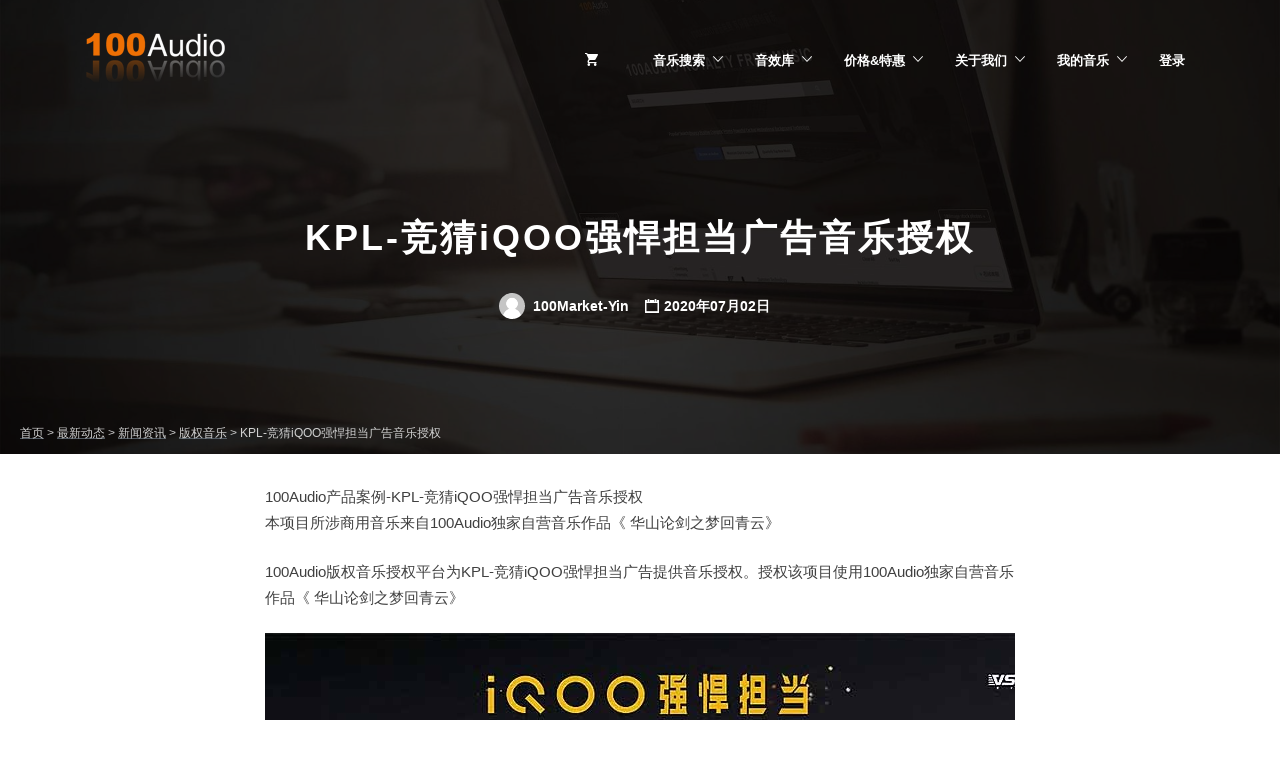

--- FILE ---
content_type: text/html; charset=UTF-8
request_url: https://100audio.com/news-3220/
body_size: 13094
content:
<!DOCTYPE html><html lang="zh-CN"><head><meta charset="UTF-8"><meta name="viewport" content="width=device-width, initial-scale=1"><meta property="og:image" content="https://100audio.100market.net/wp-content/uploads/2019/08/Liang_She_Bei_Tu_100audio-_Te_Se_Feng_Mian_Da_Xiao.jpg"><title>KPL-竞猜iQOO强悍担当广告音乐授权 &#8211; 100Audio</title><meta name="description"  content="100Audio产品案例-KPL-竞猜iQOO强悍担当广告音乐授权 本项目所涉商用音乐来自100Audio独家自营音乐作品《 华山论剑之梦回青云》 100Audio版权音乐授权平台为KPL-竞猜iQOO强悍担当广告提供音乐授权。授权该项目使用100Audio独家自营音乐作品《 华山论剑之梦回青云》" /><link rel="canonical" href="//100audio.com/news-3220/" /><link rel='dns-prefetch' href='//100audio.100market.net' /><link rel='dns-prefetch' href='//fonts.googleapis.com' /><link rel='dns-prefetch' href='//s.w.org' /><style type="text/css">img.wp-smiley,img.emoji{display:inline !important;border:none !important;box-shadow:none !important;height:1em !important;width:1em !important;margin:0
.07em !important;vertical-align:-0.1em !important;background:none !important;padding:0
!important}</style><link rel="stylesheet" href="//100audio.100market.net/wp-includes/css/dashicons.min.css"><link rel="stylesheet" href="//100audio.100market.net/wp-content/plugins/theme-my-login/theme-my-login.css"><link rel="stylesheet" href="//100audio.100market.net/wp-content/plugins/affiliate-wp/assets/css/forms.min.css"><link rel="stylesheet" href="//100audio.100market.net/wp-content/plugins/bbpress/templates/default/css/bbpress.css"><link rel="stylesheet" href="//100audio.100market.net/wp-content/plugins/captcha/css/front_end_style.css"><link rel="stylesheet" href="//100audio.100market.net/wp-content/plugins/captcha/css/desktop_style.css"><link rel="stylesheet" href="//100audio.100market.net/wp-content/plugins/cdg-edd-download-expiration/public/css/cdg-edd-download-expiration-public.css"><link rel="stylesheet" href="//100audio.100market.net/wp-content/plugins/dw-knowledge-base/assets/css/style.css"><link rel="stylesheet" href="//100audio.100market.net/wp-content/plugins/easy-digital-downloads/templates/edd.min.css"><link rel="stylesheet" href="//100audio.100market.net/wp-content/plugins/arfaly-press/assets/css/style.css"><link rel="stylesheet" href="//100audio.100market.net/wp-content/plugins/bbp-style-pack/css/bspstyle.css"><link rel="stylesheet" href="//100audio.100market.net/wp-content/plugins/edd-wallet/assets/css/edd-wallet.min.css"><link rel="stylesheet" href="//100audio.100market.net/wp-content/plugins/edd-all-access/assets/css/frontend/build/styles.css"><link rel="stylesheet" href="//100audio.100market.net/wp-content/plugins/features-by-woothemes/assets/css/layout.css"><link rel="stylesheet" href="//100audio.100market.net/wp-content/plugins/gd-bbpress-attachments/css/gd-bbpress-attachments.css"><link rel="stylesheet" href="//100audio.100market.net/wp-content/plugins/wavesurfer-wp/css/wavesurfer-wp_default.css"><link rel="stylesheet" href="//100audio.100market.net/wp-content/plugins/column-shortcodes/assets/css/shortcodes.css"><link rel="stylesheet" href="//100audio.100market.net/wp-content/uploads/responsive-menu-pro/css/responsive-menu-pro-1.css"><link rel="stylesheet" href="//100audio.100market.net/wp-content/plugins/video-embed-thumbnail-generator/css/kgvid_styles.css"><link rel="stylesheet" href="//100audio.100market.net/wp-content/plugins/sw_core/css/jquery.fancybox.css"><link rel="stylesheet" href="//100audio.100market.net/wp-content/plugins/sw_core/css/shortcodes.css"><link rel="stylesheet" href="//100audio.100market.net/wp-content/uploads/smile_fonts/Defaults/Defaults.css"><link rel="stylesheet" href="//100audio.100market.net/wp-content/plugins/edd-wish-lists/templates/edd-wl.min.css"><link rel="stylesheet" href="//100audio.100market.net/wp-content/themes/marketify/style.css"><style id='marketify-base-inline-css' type='text/css'>.header-outer,.minimal,.custom-background.minimal,.wp-playlist .mejs-controls .mejs-time-rail .mejs-time-current{background-color:#515a63}.page-header .button:hover,.page-header .button.button--color-white:hover,.home .page-header .button:hover,.page-header .edd-submit.button.edd_go_to_checkout:hover,.site-footer--light .site-title--footer
a{color:#515a63}.nav-menu--primary li li
a{color:#515a63}.featured-popular-switcher span:hover{border-color:#515a63;color:#515a63}button,input[type=reset],input[type=submit],input[type=radio]:checked,.button,#edd-purchase-button,.edd-submit,.edd-submit.button,.edd-submit.button:visited,input[type=submit].edd-submit,.current-cart .cart_item.edd_checkout a,.edd-wl-button,a.edd-wl-button,.edd-wl-button.edd-wl-action,a.edd-wl-button.edd-wl-action{color:#515a63;border-color:#515a63;background:#fff}button:hover,input[type=reset]:hover,input[type=submit]:hover,.button:hover,#edd-purchase-button:hover,.edd-submit:hover,.edd-submit.button:hover,input[type=submit].edd-submit:hover,.current-cart .cart_item.edd_checkout a:hover,.edd-wl-button:hover,a.edd-wl-button:hover,.edd-wl-button.edd-wl-action:hover,a.edd-wl-button.edd-wl-action:hover{color:#fff;background-color:#515a63;border-color:#515a63}.button.button--color-white:hover,.page-header .edd-submit.button.edd-add-to-cart:hover,.page-header .edd-submit.button.edd_go_to_checkout:hover,.page-header a.edd-submit.button:hover,.content-grid-download__actions .button:hover,.content-grid-download__actions .edd-submit:hover,.content-grid-download__actions a.button.edd-submit:hover,.content-grid-download__actions .edd-submit.button.edd-add-to-cart:hover,.content-grid-download__actions .edd-submit.button.edd_go_to_checkout:hover,body .marketify_widget_slider_hero .soliloquy-container .soliloquy-caption-outer .button:hover,.feature-callout-cover .button:hover{color:#515a63;background-color:#fff;border-color:#fff}{color:#50ca8b;border-color:#50ca8b}.widget--home-taxonomy-stylized{background-color:#50ca8b}.content-grid-download__entry-image:hover .content-grid-download__overlay,.content-grid-download__entry-image.hover .content-grid-download__overlay{background:rgba(81,90,99,.80);border:1px
solid rgba(81,90,99,.80)}.search-form-overlay,.download-gallery-navigation__image.slick-active:before{background-color:rgba(81,90,99,.90)}.minimal,.custom-background.minimal{background-color:#515a63}.minimal .section-title__inner,.minimal .edd_form fieldset > span legend,.minimal .edd_form fieldset legend span,.minimal #edd_checkout_form_wrap .edd_form fieldset > span legend,.minimal .entry-content .edd-slg-social-container > span legend,.minimal .fes-headers
span{background-color:#515a63;color:#fff}.minimal #edd_login_form input[type=submit],.minimal #edd_register_form input[type=submit],.minimal #edd-purchase-button.edd-submit.button,.minimal .fes-submit .edd-submit.button{background-color:#50ca8b;border-color:#50ca8b;color:#fff}.minimal #edd_login_form input[type=submit]:hover,.minimal #edd_register_form input[type=submit]:hover,.minimal #edd-purchase-button.button.edd-submit:hover,.minimal .fes-submit .edd-submit.button:hover{background-color:transparent;border-color:#50ca8b;color:#50ca8b}.site-footer.site-footer--dark{background-color:#515a63}@media screen and (min-width: 992px){.nav-menu--primary li a,.nav-menu--primary.nav-menu li:after{color:#blank}.nav-menu li:hover:not(.menu-item-has-children):not(.page_item_has_children){box-shadow:0 0 0 3px #blank}}</style><link rel="stylesheet" href="//100audio.100market.net/wp-content/themes/marketify-child/style.css"><link rel="stylesheet" href="//100audio.100market.net/wp-content/plugins/js_composer/assets/lib/bower/font-awesome/css/font-awesome.min.css"><link rel="stylesheet" href="//100audio.100market.net/wp-content/themes/marketify-child/mobile-style.css"><link rel="stylesheet" href="//100audio.100market.net/wp-content/plugins/wechat-social-login/assets/css/social.css"> <script type='text/javascript' src='//100audio.100market.net/wp-includes/js/jquery/jquery.js'></script> <script type='text/javascript' src='//100audio.100market.net/wp-includes/js/jquery/jquery-migrate.min.js'></script> <script type='text/javascript' src='//100audio.100market.net/wp-content/plugins/apoyl-weixinshare/public/js/jweixin-1.6.0.js'></script> <script type='text/javascript' src='//100audio.100market.net/wp-content/plugins/cdg-edd-download-expiration/public/js/cdg-edd-download-expiration-public.js'></script> <script type='text/javascript' src='//100audio.100market.net/wp-includes/js/jquery/ui/core.min.js'></script> <script type='text/javascript' src='//100audio.100market.net/wp-includes/js/jquery/ui/widget.min.js'></script> <script type='text/javascript' src='//100audio.100market.net/wp-includes/js/jquery/ui/position.min.js'></script> <script type='text/javascript' src='//100audio.100market.net/wp-includes/js/jquery/ui/menu.min.js'></script> <script type='text/javascript' src='//100audio.100market.net/wp-includes/js/wp-a11y.min.js'></script> <script type='text/javascript'>var uiAutocompleteL10n={"noResults":"\u672a\u627e\u5230\u7ed3\u679c\u3002","oneResult":"\u627e\u52301\u4e2a\u7ed3\u679c\u3002\u4f7f\u7528\u4e0a\u4e0b\u65b9\u5411\u952e\u6765\u5bfc\u822a\u3002","manyResults":"\u627e\u5230%d\u4e2a\u7ed3\u679c\u3002\u4f7f\u7528\u4e0a\u4e0b\u65b9\u5411\u952e\u6765\u5bfc\u822a\u3002","itemSelected":"\u5df2\u9009\u62e9\u9879\u76ee\u3002"};</script> <script type='text/javascript' src='//100audio.100market.net/wp-includes/js/jquery/ui/autocomplete.min.js'></script> <script type='text/javascript'>var dwkb={"ajax_url":"https:\/\/100audio.com\/wp-admin\/admin-ajax.php"};</script> <script type='text/javascript' src='//100audio.100market.net/wp-content/plugins/dw-knowledge-base/assets/js/script.js'></script> <script type='text/javascript'>var affwp_scripts={"ajaxurl":"https:\/\/100audio.com\/wp-admin\/admin-ajax.php"};</script> <script type='text/javascript' src='//100audio.100market.net/wp-content/plugins/affiliate-wp/assets/js/jquery.cookie.min.js'></script> <script type='text/javascript'>var affwp_debug_vars={"integrations":{"edd":"Easy Digital Downloads"},"version":"2.3","currency":"USD"};</script> <script type='text/javascript' src='//100audio.100market.net/wp-content/plugins/affiliate-wp/assets/js/tracking.min.js'></script> <script type='text/javascript'>var edd_wallet_vars={"custom_deposit_error":"You must enter a deposit amount!"};</script> <script type='text/javascript' src='//100audio.100market.net/wp-content/plugins/edd-wallet/assets/js/edd-wallet.min.js'></script> <script type='text/javascript'>var Marketify={"widgets":{"testimonials":{"individualSliderSpeed":3000}}};</script> <script type='text/javascript' src='//100audio.100market.net/wp-content/themes/marketify/js/marketify.min.js'></script> <script type='text/javascript' src='//100audio.100market.net/wp-content/themes/marketify/js/download/download.js'></script> <script type='text/javascript' src='//100audio.100market.net/wp-content/themes/marketify/inc/integrations/facetwp/js/facetwp.js'></script> <script type='text/javascript' src='//100audio.100market.net/wp-content/plugins/sw_core/js/slick.min.js'></script> <script type='text/javascript' src='//100audio.100market.net/wp-content/uploads/responsive-menu-pro/js/responsive-menu-pro-1.js'></script> <link rel='prev' title='电商主图不够吸引人？100Audio教您撩动消费者' href='//100audio.com/news-3219/' /><link rel='next' title='华凌X程潇618直播广告音乐授权' href='//100audio.com/news-3221/' /> <script type="text/javascript">var gdbbPressAttachmentsInit={max_files:2};</script><meta name="generator" content="Easy Digital Downloads v2.9.12" /><meta name="generator" content="EDD CFM v2.0.12" /><meta name="generator" content="EDD FES v2.6.3" /> <script type="text/javascript">var AFFWP=AFFWP||{};AFFWP.referral_var='ref';AFFWP.expiration=30;AFFWP.debug=0;AFFWP.cookie_domain='.100audio.com';AFFWP.referral_credit_last=1;</script> <link hreflang="en" href="//100audio.com/en/news-3220/" rel="alternate" /><link hreflang="zh" href="//100audio.com/zh/news-3220/" rel="alternate" /><link hreflang="ja" href="//100audio.com/ja/news-3220/" rel="alternate" /><link hreflang="x-default" href="//100audio.com/news-3220/" rel="alternate" /><meta name="generator" content="qTranslate-X 3.4.6.8" /><meta name="generator" content="Powered by Visual Composer - drag and drop page builder for WordPress."/> <!--[if lte IE 9]><link rel="stylesheet" type="text/css" href="//100audio.com/wp-content/plugins/js_composer/assets/css/vc_lte_ie9.min.css" media="screen"><![endif]--><style type="text/css">.site-branding .site-title,
.site-branding .site-description,.site-title--minimal{display:none}.site-title a,.site-description{color:#blank}</style> <script type="text/javascript">var $TS_VCSC_CurrentPluginRelease="5.0.8";var $TS_VCSC_CurrentComposerRelease="5.0.1";var $TS_VCSC_Lightbox_Activated=true;var $TS_VCSC_Lightbox_Thumbs="bottom";var $TS_VCSC_Lightbox_Thumbsize=50;var $TS_VCSC_Lightbox_Animation="random";var $TS_VCSC_Lightbox_Captions="data-title";var $TS_VCSC_Lightbox_Closer=true;var $TS_VCSC_Lightbox_Durations=5000;var $TS_VCSC_Lightbox_Share=false;var $TS_VCSC_Lightbox_LoadAPIs=false;var $TS_VCSC_Lightbox_Social="fb,tw,gp,pin";var $TS_VCSC_Lightbox_NoTouch=false;var $TS_VCSC_Lightbox_BGClose=true;var $TS_VCSC_Lightbox_NoHashes=true;var $TS_VCSC_Lightbox_Keyboard=true;var $TS_VCSC_Lightbox_FullScreen=true;var $TS_VCSC_Lightbox_Zoom=true;var $TS_VCSC_Lightbox_FXSpeed=300;var $TS_VCSC_Lightbox_Scheme="dark";var $TS_VCSC_Lightbox_URLColor=false;var $TS_VCSC_Lightbox_Backlight="#ffffff";var $TS_VCSC_Lightbox_UseColor=false;var $TS_VCSC_Lightbox_Overlay="#000000";var $TS_VCSC_Lightbox_Background="";var $TS_VCSC_Lightbox_Repeat="no-repeat";var $TS_VCSC_Lightbox_Noise="";var $TS_VCSC_Lightbox_CORS=false;var $TS_VCSC_Lightbox_Tapping=true;var $TS_VCSC_Lightbox_ScrollBlock="css";var $TS_VCSC_Lightbox_Protection="none";var $TS_VCSC_Lightbox_HomeURL="https://100audio.com";var $TS_VCSC_Lightbox_LastScroll=0;var $TS_VCSC_Lightbox_Showing=false;var $TS_VCSC_Lightbox_PrettyPhoto=false;var $TS_VCSC_Hammer_ReleaseNew=true;var $TS_VCSC_Countdown_DaysLabel="Days";var $TS_VCSC_Countdown_DayLabel="Day";var $TS_VCSC_Countdown_HoursLabel="Hours";var $TS_VCSC_Countdown_HourLabel="Hour";var $TS_VCSC_Countdown_MinutesLabel="Minutes";var $TS_VCSC_Countdown_MinuteLabel="Minute";var $TS_VCSC_Countdown_SecondsLabel="Seconds";var $TS_VCSC_Countdown_SecondLabel="Second";var $TS_VCSC_Magnify_ZoomIn="Zoom In";var $TS_VCSC_Magnify_ZoomOut="Zoom Out";var $TS_VCSC_Magnify_ZoomLevel="Zoom Level";var $TS_VCSC_Magnify_ChangeLevel="Change Zoom Level";var $TS_VCSC_Magnify_Next="Next";var $TS_VCSC_Magnify_Previous="Previous";var $TS_VCSC_Magnify_Reset="Reset Zoom";var $TS_VCSC_Magnify_Rotate="Rotate Image";var $TS_VCSC_Magnify_Lightbox="Show Image in Lightbox";</script><link rel="icon" href="//100audio.100market.net/wp-content/uploads/2019/07/cropped-100audio_Hei_Zi_512-32x32.jpg" sizes="32x32" /><link rel="icon" href="//100audio.100market.net/wp-content/uploads/2019/07/cropped-100audio_Hei_Zi_512-192x192.jpg" sizes="192x192" /><link rel="apple-touch-icon-precomposed" href="//100audio.100market.net/wp-content/uploads/2019/07/cropped-100audio_Hei_Zi_512-180x180.jpg" /><meta name="msapplication-TileImage" content="https://100audio.100market.net/wp-content/uploads/2019/07/cropped-100audio_Hei_Zi_512-270x270.jpg" /> <noscript><style type="text/css">.wpb_animate_when_almost_visible{opacity:1}</style></noscript> <header id="mobile-header" class="light"><h1><a href="/">100AUDIO</a></h1> <a href="#" class="mobile-back-button" onclick="goBackOrHome()"></a><h2 class="mobile-page-title">KPL-竞猜iQOO强悍担当广告音乐授权</h2> <script>function goBackOrHome(){if(history.length>1){history.go(-1);}else{window.location.href='/';}}</script> </header> <script type="text/javascript">(function(c,l,a,r,i,t,y){c[a]=c[a]||function(){(c[a].q=c[a].q||[]).push(arguments)};t=l.createElement(r);t.async=1;t.src="https://www.clarity.ms/tag/"+i;y=l.getElementsByTagName(r)[0];y.parentNode.insertBefore(t,y);})(window,document,"clarity","script","mg1jojborv");</script> </head><body class="post-template-default single single-post postid-1922930 single-format-audio marketify-plugin-bbpress marketify-plugin-edd marketify-plugin-edd-fes marketify-plugin-edd-wish-lists marketify-plugin-facetwp marketify-plugin-woothemes-features feature-location-top wpb-js-composer js-comp-ver-5.0.1 vc_responsive responsive-menu-pro-slide-left"><div id="page" class="hfeed site"><div class="header-outer has-image has-video" style="background-image:url(https://100audio.100market.net/wp-content/uploads/files/img/banner.jpg);"> <header id="masthead" class="site-header" role="banner"><div class="container"><div class="site-header-inner"><div class="site-branding"> <a href="https://100audio.com/" title="100Audio" rel="home" class="custom-header"><img src="//100audio.100market.net/wp-content/uploads/2018/06/Zi_Yuan_-150606.png" alt=""></a><h1 class="site-title"><a href="https://100audio.com/" rel="home">100Audio</a></h1><h2 class="site-description screen-reader-text">100Audio版权音乐 商业音乐库</h2></div> <button class="js-toggle-nav-menu--primary nav-menu--primary-toggle"><span class="screen-reader-text">Menu</span></button><div class="nav-menu nav-menu--primary"><ul id="menu-main-menu" class="menu"><li class="current-cart menu-item"> <a href="https://100audio.com/checkout/"><span class="edd-cart-quantity"> </span></a> <a href="https://100audio.com/checkout/"><span class="edd-checkout-link">Checkout</span></a></li><li id="menu-item-199139" class="menu-item menu-item-type-post_type menu-item-object-page menu-item-has-children menu-item-199139"><a href="https://100audio.com/music/">音乐搜索</a><ul class="sub-menu"><li id="menu-item-329660" class="menu-item menu-item-type-post_type menu-item-object-page menu-item-329660"><a href="https://100audio.com/music/ad-music/">视频广告音乐</a></li><li id="menu-item-3059333" class="menu-item menu-item-type-post_type menu-item-object-page menu-item-3059333"><a href="https://100audio.com/shopmusic/">公播音乐</a></li><li id="menu-item-329661" class="menu-item menu-item-type-post_type menu-item-object-page menu-item-329661"><a href="https://100audio.com/music/gamemusic/">游戏音乐</a></li><li id="menu-item-391006" class="menu-item menu-item-type-post_type menu-item-object-page menu-item-391006"><a href="https://100audio.com/music/movie-music/">影视音乐</a></li><li id="menu-item-1201574" class="menu-item menu-item-type-post_type menu-item-object-page menu-item-1201574"><a href="https://100audio.com/100audio/">自营音乐</a></li><li id="menu-item-1804062" class="menu-item menu-item-type-post_type menu-item-object-page menu-item-1804062"><a href="https://100audio.com/customizing/">音乐定制</a></li></ul></li><li id="menu-item-749898" class="menu-item menu-item-type-custom menu-item-object-custom menu-item-has-children menu-item-749898"><a href="https://100audio.com/sound/">音效库</a><ul class="sub-menu"><li id="menu-item-1957745" class="menu-item menu-item-type-post_type menu-item-object-page menu-item-1957745"><a href="https://100audio.com/sound/speech-to-audio/">文字转语音</a></li><li id="menu-item-1997363" class="menu-item menu-item-type-post_type menu-item-object-page menu-item-1997363"><a href="https://100audio.com/sound/100audio_editor/">在线音频编辑</a></li><li id="menu-item-3815565" class="menu-item menu-item-type-custom menu-item-object-custom menu-item-3815565"><a href="https://100audio.com/sound/100audio-converter/">MP3格式转换</a></li><li id="menu-item-4028574" class="menu-item menu-item-type-custom menu-item-object-custom menu-item-4028574"><a href="https://100audio.com/sound/suno-ai/">Suno AI作曲</a></li></ul></li><li id="menu-item-252692" class="menu-item menu-item-type-post_type menu-item-object-page menu-item-has-children menu-item-252692"><a href="https://100audio.com/pricing/">价格&#038;特惠</a><ul class="sub-menu"><li id="menu-item-4028575" class="menu-item menu-item-type-custom menu-item-object-custom menu-item-4028575"><a href="https://100audio.com/sound/pricing/">工具价格</a></li><li id="menu-item-984136" class="menu-item menu-item-type-post_type menu-item-object-page menu-item-984136"><a href="https://100audio.com/your-profile/deposit/">特惠充值</a></li><li id="menu-item-306130" class="menu-item menu-item-type-post_type menu-item-object-page menu-item-306130"><a href="https://100audio.com/bundles/">批量特惠</a></li><li id="menu-item-2172797" class="menu-item menu-item-type-post_type menu-item-object-page menu-item-2172797"><a href="https://100audio.com/affiliate-area/affiliate/">推广返现</a></li></ul></li><li id="menu-item-688388" class="menu-item menu-item-type-post_type menu-item-object-page menu-item-has-children menu-item-688388"><a href="https://100audio.com/aboutus/">关于我们</a><ul class="sub-menu"><li id="menu-item-1169341" class="menu-item menu-item-type-post_type menu-item-object-page current_page_parent menu-item-1169341"><a href="https://100audio.com/blog/">最新动态</a></li><li id="menu-item-1161845" class="menu-item menu-item-type-custom menu-item-object-custom menu-item-1161845"><a href="https://100audio.com/help/">帮助中心</a></li><li id="menu-item-1034504" class="menu-item menu-item-type-custom menu-item-object-custom menu-item-1034504"><a href="https://100audio.com/help/become-an-author/">成为音乐人</a></li></ul></li><li id="menu-item-683932" class="menu-item menu-item-type-post_type menu-item-object-page menu-item-has-children menu-item-683932"><a href="https://100audio.com/download_history/">我的音乐</a><ul class="sub-menu"><li id="menu-item-135018" class="menu-item menu-item-type-post_type menu-item-object-page menu-item-135018"><a href="https://100audio.com/purchase_history/">我的订单</a></li><li id="menu-item-427392" class="menu-item menu-item-type-post_type menu-item-object-page menu-item-427392"><a href="https://100audio.com/favorites/">我的收藏</a></li><li id="menu-item-2973394" class="menu-item menu-item-type-post_type menu-item-object-page menu-item-2973394"><a href="https://100audio.com/recently_played/">最近播放</a></li><li id="menu-item-304526" class="menu-item menu-item-type-custom menu-item-object-custom menu-item-304526"><a href="/vendor-dashboard/">上传音乐</a></li></ul></li><li id="menu-item-766402" class="menu-item menu-item-type-post_type menu-item-object-page menu-item-766402"><a href="https://100audio.com/your-profile/login/">登录</a></li></ul></div></div></div> </header><div class="page-header page-header--single container"><h2 class="page-title">KPL-竞猜iQOO强悍担当广告音乐授权</h2><div class="page-header__entry-meta page-header__entry-meta--date entry-meta entry-meta--hentry"> <span class="byline"><span class="author vcard"><a class="url fn n" href="https://100audio.com/author/marketing07mail-100audio-com/" title="View all posts by 100Market-Yin"><img alt='' src='//secure.gravatar.com/avatar/ad516503a11cd5ca435acc9bb6523536?s=50' class='avatar avatar-50 photo avatar-default' height='50' width='50' /> 100Market-Yin</a></span></span> <span class="entry-date"><a href="https://100audio.com/news-3220/" rel="bookmark">2020年07月02日</a></span></div></div></div><div class="breadcrumbs" typeof="BreadcrumbList" vocab="http://schema.org/"> <span property="itemListElement" typeof="ListItem"><a property="item" typeof="WebPage" title="Go to 100Audio." href="https://100audio.com" class="home"><span property="name">首页</span></a><meta property="position" content="1"></span> &gt; <span property="itemListElement" typeof="ListItem"><a property="item" typeof="WebPage" title="Go to 最新动态." href="https://100audio.com/blog/" class="post-root post post-post"><span property="name">最新动态</span></a><meta property="position" content="2"></span> &gt; <span property="itemListElement" typeof="ListItem"><a property="item" typeof="WebPage" title="Go to the 新闻资讯 category archives." href="https://100audio.com/category/news/" class="taxonomy category"><span property="name">新闻资讯</span></a><meta property="position" content="3"></span> &gt; <span property="itemListElement" typeof="ListItem"><a property="item" typeof="WebPage" title="Go to the 版权音乐 category archives." href="https://100audio.com/category/news/royalty-music/" class="taxonomy category"><span property="name">版权音乐</span></a><meta property="position" content="4"></span> &gt; <span property="itemListElement" typeof="ListItem"><span property="name">KPL-竞猜iQOO强悍担当广告音乐授权</span><meta property="position" content="5"></span></div><div class="container"><div id="content" class="site-content row"><div role="main" id="primary" class="col-xs-12 col-md-8 col-md-offset-2"> <main id="main" class="site-main" role="main"> <article id="post-1922930" class="post-1922930 post type-post status-publish format-audio hentry category-royalty-music post_format-post-format-audio"><div class="entry-content"><p>100Audio产品案例-KPL-竞猜iQOO强悍担当广告音乐授权<br /> 本项目所涉商用音乐来自100Audio独家自营音乐作品《 华山论剑之梦回青云》</p><p>100Audio版权音乐授权平台为KPL-竞猜iQOO强悍担当广告提供音乐授权。授权该项目使用100Audio独家自营音乐作品《 华山论剑之梦回青云》</p><p><img class="aligncenter size-full wp-image-1922937" src="//100audio.100market.net/wp-content/uploads/2020/07/KPL-_Jing_Cai_iQOO_Qiang_Han_Dan_Dang_Guang_Gao_Yin_Le_Shou_Quan_1.jpg" alt="KPL-竞猜iQOO强悍担当广告音乐授权" width="750" height="450" srcset="//100audio.100market.net/wp-content/uploads/2020/07/KPL-_Jing_Cai_iQOO_Qiang_Han_Dan_Dang_Guang_Gao_Yin_Le_Shou_Quan_1.jpg 750w, //100audio.100market.net/wp-content/uploads/2020/07/KPL-_Jing_Cai_iQOO_Qiang_Han_Dan_Dang_Guang_Gao_Yin_Le_Shou_Quan_1-150x90.jpg 150w" sizes="(max-width: 750px) 100vw, 750px" /><br /> 为了让手机的游戏性能更加符合年轻用户的需求，从2019年起，iQOO就与KPL展开了合作，iQOO旗下的多款手机凭借着强悍实力成为了KPL联赛的官方比赛用机。直到现在，iQOO已经与KPL共同成长了一年多，而在这次的KPL春季赛上，iQOO的旗舰5G手机iQOO 3拉力橙也为参赛选手们带来了无可比拟的畅爽游戏体验。100Audio版权音乐授权平台为该广告提供音乐授权。感谢iQOO与制作公司对100Audio及正版商用音乐的支持。</p><p>该广告使用的<a href="https://100audio.com/">版权音乐</a>《华山论剑之梦回青云》由100Audio独家授权，100Audio版权音乐授权平台是这首版权音乐的唯一出售渠道。</p><p>华山论剑之梦回青云<br /> <a href="https://100audio.com/download/1554411/">https://100audio.com/download/1554411/</a></p><p>100Audio的海量曲库能满足您的广告、电影、游戏、视频、电视节目等音乐需求。我们致力于正版数字音乐的传播，为音乐制作人与需求方提供一个高效、便捷、安全的交易环境；为客户提供正版音乐授权和完善的音乐版权证明，保障双方的权益。</p><div class="entry-meta entry-meta--hentry entry-meta--footer"> <span class="entry-categories"><a href="https://100audio.com/category/news/royalty-music/" rel="category tag">版权音乐</a></span></div></div> </article><div class="navigation" style="padding: 50px 0 0 0;"><div class="alignleft"> &laquo; <a href="https://100audio.com/news-3215/" rel="prev">上一篇：康师傅方便面航天科普视频音乐授权</a></div><div class="alignright"> <a href="https://100audio.com/news-3221/" rel="next">下一篇：华凌X程潇618直播广告音乐授权</a> &raquo;</div></div> </main></div></div></div><footer id="colophon" class="site-footer site-footer--light" role="contentinfo"><div class="container"><div class="footer-widget-areas row"><div class="widget widget--site-footer col-xs-12 col-md-4"> <aside id="text-134" class="widget_text"><h3 class="widget-title widget-title--site-footer">最新动态</h3><div class="textwidget"><p><a href="https://100audio.com/blog/" target="_blank" rel="noopener">版权音乐歌单推荐及新闻资讯</a></p><p>&nbsp;</p></div> </aside><aside id="text-118" class="widget_text"><h3 class="widget-title widget-title--site-footer">微信扫码访问移动版</h3><div class="textwidget"><p><img class="alignnone wp-image-566521" src="//100audio.100market.net/wp-content/uploads/2017/09/qrcode_for_100audio.jpg" alt="" width="100" height="100" /></p></div> </aside><aside id="text-84" class="widget_text"><div class="textwidget"><br><a name="foot"></div> </aside><aside id="text-101" class="widget_text"><div class="textwidget"><p><script>var _hmt=_hmt||[];(function(){var hm=document.createElement("script");hm.src="https://hm.baidu.com/hm.js?1b803c1fb262c144056075912a68565c";var s=document.getElementsByTagName("script")[0];s.parentNode.insertBefore(hm,s);})();</script></p></div> </aside><aside id="nav_menu-3" class="widget_nav_menu"><div class="menu-custom-footer-menu-container"><ul id="menu-custom-footer-menu" class="menu"><li id="menu-item-260863" class="lang-link en menu-item menu-item-type-custom menu-item-object-custom menu-item-260863"><a href="https://100audio.com/en/news-3220/"><img alt="English" src="//100audio.100market.net/wp-content/uploads/files/img/flags/us.png"> English</a></li><li id="menu-item-307183" class="menu-item menu-item-type-custom menu-item-object-custom menu-item-307183"><a href="https://100audio.com/ja/news-3220/"><img alt="日本語" src="//100audio.100market.net/wp-content/uploads/files/img/flags/jp.png">日本語</a></li><li id="menu-item-564104" class="menu-item menu-item-type-custom menu-item-object-custom menu-item-564104"><a href="/your-profile/login/">登录</a></li><li id="menu-item-564105" class="menu-item menu-item-type-custom menu-item-object-custom menu-item-564105"><a href="/your-profile/logout/">登出</a></li></ul></div></aside></div><div class="widget widget--site-footer col-xs-12 col-md-4"> <aside id="text-42" class="widget_text"><h3 class="widget-title widget-title--site-footer">出售您的版权音乐</h3><div class="textwidget"><a href="/help/become-an-author" target="_blank">申请成为音乐人，一次上传多次出售，</br>将版权音乐售卖到世界各地。</a></br></br><p style="text-align: right;"><a href="/help/become-an-author/" target="_blank"><span style="text-decoration: underline;">申请成为音乐人</span></a></p></br></div> </aside><aside id="text-132" class="widget_text"><h3 class="widget-title widget-title--site-footer">购买获得10%返现</h3><div class="textwidget"><p><a href="/affiliate-area/affiliate/" target="_blank" rel="noopener">自己或他人通过您的返现链接进入购买，<br /> 您将获得订单金额的10%为奖励。</a><br /> &nbsp;</p></div> </aside><aside id="text-129" class="widget_text"><div class="textwidget"><p>&nbsp;<br /> <sub><a href="https://beian.miit.gov.cn" target="_blank" rel="nofollow noopener"><img class="alignnone wp-image-566521" src="//100audio.100market.net/wp-content/uploads/2018/12/Bei_An_Tu_Biao_-1.png" alt="" /></a><a href="http://www.beian.gov.cn/portal/registerSystemInfo?recordcode=31011502009427" target="_blank" rel="noopener">沪公网安备 31011502009427号</a></sub><br /> <sub><a href="https://beian.miit.gov.cn" target="_blank" rel="nofollow noopener">沪ICP备 15027882号-1</a><br /> <a href="https://100audio.com/wp-content/uploads/2024/05/Dian_Xin_Ye_Wu_Jing_Ying_Xin_Xu_Ke_Zheng_2024.jpg" target="_blank" rel="noopener">增值电信业务经营许可证：沪B2-20190613</a><br /> <a href="https://100audio.com/wp-content/uploads/2024/01/Wang_Luo_Wen_Hua_Jing_Ying_Xu_Ke_Zheng_2024_Zheng_Ben-e1705988768397.jpg" target="_blank" rel="noopener">网络文化经营许可证 沪网文(2024)0381-015号</a><br /> © 2014-2026 100Audio.com 版权所有</sub></p></div> </aside></div><div class="widget widget--site-footer col-xs-12 col-md-4"> <aside id="text-130" class="widget_text"><h3 class="widget-title widget-title--site-footer">帮助中心</h3><div class="textwidget"><p><a href="/help/" target="_blank" rel="noopener">购买相关问题自助查询或咨询在线客服。</a></p><p>&nbsp;</p></div> </aside><aside id="text-111" class="widget_text"><h3 class="widget-title widget-title--site-footer">关于100Audio</h3><div class="textwidget"><a href="/aboutus/" target="_blank">100Audio隶属于上海火芽网络技术有限公司，是一家既致力于音频作品创作，也热衷于帮助来自世界各地的创作者传播他们的灵感的公司。我们的理念是通过互帮互助的形式来优化音频制作者们的生存环境，也为想购买版权音频的人们提供便利。</br> </a><p style="text-align: right;"><a href="/aboutus/" target="_blank"><span style="text-decoration: underline;">关于100Audio</span></a></p></br></div> </aside><aside id="text-113" class="widget_text"><h3 class="widget-title widget-title--site-footer">联系我们</h3><div class="textwidget"><sub>上海火芽网络技术有限公司<br>电话：021-20231520<br> 地址：上海市浦东新区浦东南路2250号滨江2250创意园B座307</sub></div> </aside></div></div><div class="site-info row has-widgets"><div class="widget--site-footer col-xs-12 col-sm-6 col-md-0"><h3 class="site-title site-title--footer"><a href="https://100audio.com/"> 100Audio </a></h3></div></div></div> </footer><ul id="menu-mobile-footer" class="menu"><li id="menu-item-694200" class="home menu-item menu-item-type-custom menu-item-object-custom menu-item-home menu-item-694200"><a href="https://100audio.com/">首页</a></li><li id="menu-item-563724" class="search menu-item menu-item-type-post_type menu-item-object-page menu-item-563724"><a href="https://100audio.com/mobile/">搜索</a></li><li id="menu-item-561273" class="checkout menu-item menu-item-type-post_type menu-item-object-page menu-item-561273"><a href="https://100audio.com/checkout/">购物车<span class="hdad-cart-quantity edd-cart-quantity">0</span></a></li><li id="menu-item-4026483" class="order menu-item menu-item-type-post_type menu-item-object-page menu-item-4026483"><a href="https://100audio.com/download_history/">我的音乐</a></li><li id="menu-item-561319" class="more menu-item menu-item-type-custom menu-item-object-custom menu-item-561319"><a href="#">菜单</a></li></ul></div> <script>function apoyl_weixinshare_getMeta(){var obj=document.getElementsByTagName('meta');var desc='100Audio产品案例-KPL-竞猜iQOO强悍担当广告音乐授权本项目所涉商用音乐来自100Audio独家[&amp;hellip;]';for(i in obj){if(typeof obj[i].name=='undefined')
continue;if(obj[i].name.toLowerCase()=='description'&&obj[i].content.trim().length>6){desc=obj[i].content;break;}}
return desc;}</script> <script>wx.config({debug:false,appId:'wx11d19c1c52040ffe',timestamp:'1769793292',nonceStr:'qRGA0fhxwrzhSGTX',signature:'0bfcdf4bb4f05b0d134a342aaca3ab16eac293b1',jsApiList:['updateTimelineShareData','updateAppMessageShareData']});</script> <script>wx.ready(function(){var apoyl_weixinshare_title=document.title;var apoyl_weixinshare_link=window.location.href;var apoyl_weixinshare_desc=apoyl_weixinshare_getMeta();wx.updateTimelineShareData({title:apoyl_weixinshare_title,link:apoyl_weixinshare_link,imgUrl:'https://100audio.com/wp-content/plugins/apoyl-weixinshare/public/img/logo.png',success:function(){}});wx.updateAppMessageShareData({title:apoyl_weixinshare_title,desc:apoyl_weixinshare_desc,link:apoyl_weixinshare_link,imgUrl:'https://100audio.com/wp-content/plugins/apoyl-weixinshare/public/img/logo.png',success:function(){}});});</script> <script type="text/javascript">jQuery(document).on("DOMNodeInserted",function(){jQuery('select.attachment-filters [value="uploaded"]').attr('selected',true).parent().trigger('change');});</script> <button id="responsive-menu-pro-button"
class="responsive-menu-pro-button responsive-menu-pro-arrow
responsive-menu-pro-accessible"
type="button"
aria-label="Menu"> <span class="responsive-menu-pro-box"> <span class="responsive-menu-pro-inner"></span> </span></button><div id="responsive-menu-pro-container" class="slide-left"><div id="responsive-menu-pro-wrapper"><div id="responsive-menu-pro-title"> <a href="#" target="_self"> </a> <a href="#" target="_self"> 100Audio</a></div><ul id="responsive-menu-pro" class=""><li id="responsive-menu-pro-item-4027169" class=" menu-item menu-item-type-custom menu-item-object-custom responsive-menu-pro-item responsive-menu-pro-desktop-menu-col-auto"><a href="https://100audio.com/sound/" class="responsive-menu-pro-item-link"><i class="fa fa-volume-up"></i>音效库</a></li><li id="responsive-menu-pro-item-707066" class=" menu-item menu-item-type-post_type menu-item-object-page menu-item-has-children responsive-menu-pro-item responsive-menu-pro-item-has-children responsive-menu-pro-desktop-menu-col-auto"><a href="https://100audio.com/music/" class="responsive-menu-pro-item-link"><i class="fa fa-music"></i>音乐搜索<div class="responsive-menu-pro-subarrow"><i class="fa fa-angle-right"></i></div></a><ul data-depth='2' class='responsive-menu-pro-submenu responsive-menu-pro-submenu-depth-1'><div class="responsive-menu-pro-back"><i class="fa fa-angle-left"></i> Back</div><li id="responsive-menu-pro-item-707085" class=" menu-item menu-item-type-post_type menu-item-object-page responsive-menu-pro-item"><a href="https://100audio.com/music/" class="responsive-menu-pro-item-link"><i class="fa fa-search"></i>音乐搜索</a></li><li id="responsive-menu-pro-item-707082" class=" menu-item menu-item-type-post_type menu-item-object-page responsive-menu-pro-item"><a href="https://100audio.com/music/ad-music/" class="responsive-menu-pro-item-link"><i class="fa fa-audio-description"></i>视频广告音乐</a></li><li id="responsive-menu-pro-item-4028580" class=" menu-item menu-item-type-post_type menu-item-object-page responsive-menu-pro-item"><a href="https://100audio.com/shopmusic/" class="responsive-menu-pro-item-link"><i class="fa fa-play-circle"></i>公播音乐</a></li><li id="responsive-menu-pro-item-714544" class=" menu-item menu-item-type-post_type menu-item-object-page responsive-menu-pro-item"><a href="https://100audio.com/music/gamemusic/" class="responsive-menu-pro-item-link"><i class="fa fa-gamepad"></i>游戏音乐</a></li><li id="responsive-menu-pro-item-707081" class=" menu-item menu-item-type-post_type menu-item-object-page responsive-menu-pro-item"><a href="https://100audio.com/music/movie-music/" class="responsive-menu-pro-item-link"><i class="fa fa-film"></i>影视音乐</a></li><li id="responsive-menu-pro-item-1261315" class=" menu-item menu-item-type-post_type menu-item-object-page responsive-menu-pro-item"><a href="https://100audio.com/100audio/" class="responsive-menu-pro-item-link"><i class="fa fa-music"></i>自营音乐</a></li><li id="responsive-menu-pro-item-2075189" class=" menu-item menu-item-type-post_type menu-item-object-page responsive-menu-pro-item"><a href="https://100audio.com/customizing/" class="responsive-menu-pro-item-link"><i class="fa fa-edit"></i>音乐定制</a></li></ul></li><li id="responsive-menu-pro-item-2075188" class=" menu-item menu-item-type-custom menu-item-object-custom menu-item-has-children responsive-menu-pro-item responsive-menu-pro-item-has-children responsive-menu-pro-desktop-menu-col-auto"><a href="/sound/" class="responsive-menu-pro-item-link"><i class="fa fa-volume-down"></i>音频工具<div class="responsive-menu-pro-subarrow"><i class="fa fa-angle-right"></i></div></a><ul data-depth='2' class='responsive-menu-pro-submenu responsive-menu-pro-submenu-depth-1'><div class="responsive-menu-pro-back"><i class="fa fa-angle-left"></i> Back</div><li id="responsive-menu-pro-item-2075193" class=" menu-item menu-item-type-custom menu-item-object-custom responsive-menu-pro-item"><a href="/sound/" class="responsive-menu-pro-item-link"><i class="fa fa-volume-up"></i>音效下载</a></li><li id="responsive-menu-pro-item-4026443" class=" menu-item menu-item-type-custom menu-item-object-custom responsive-menu-pro-item"><a href="https://100audio.com/sound-search/suno-ai/" class="responsive-menu-pro-item-link"><i class="fa fa-headphones"></i>Suno AI作曲</a></li><li id="responsive-menu-pro-item-2075190" class=" menu-item menu-item-type-post_type menu-item-object-page responsive-menu-pro-item"><a href="https://100audio.com/sound/speech-to-audio/" class="responsive-menu-pro-item-link"><i class="fa fa-language"></i>文字转语音</a></li><li id="responsive-menu-pro-item-2075191" class=" menu-item menu-item-type-post_type menu-item-object-page responsive-menu-pro-item"><a href="https://100audio.com/sound/100audio_editor/" class="responsive-menu-pro-item-link"><i class="fa fa-cut"></i>在线音频编辑</a></li><li id="responsive-menu-pro-item-4026446" class=" menu-item menu-item-type-custom menu-item-object-custom responsive-menu-pro-item"><a href="https://100audio.com/sound/100audio-converter/" class="responsive-menu-pro-item-link"><i class="fa fa-microphone"></i>MP3格式转换</a></li></ul></li><li id="responsive-menu-pro-item-561243" class=" menu-item menu-item-type-post_type menu-item-object-page responsive-menu-pro-item responsive-menu-pro-desktop-menu-col-auto"><a href="https://100audio.com/pricing/" class="responsive-menu-pro-item-link"><i class="fa fa-credit-card"></i>音乐价格&#038;授权</a></li><li id="responsive-menu-pro-item-4027170" class=" menu-item menu-item-type-custom menu-item-object-custom responsive-menu-pro-item responsive-menu-pro-desktop-menu-col-auto"><a href="https://100audio.com/sound/pricing/" class="responsive-menu-pro-item-link"><i class="fa fa-money"></i>音效&#038;工具价格</a></li><li id="responsive-menu-pro-item-1261601" class=" menu-item menu-item-type-post_type menu-item-object-page responsive-menu-pro-item responsive-menu-pro-desktop-menu-col-auto"><a href="https://100audio.com/your-profile/deposit/" class="responsive-menu-pro-item-link"><i class="fa fa-shopping-cart"></i>特惠充值</a></li><li id="responsive-menu-pro-item-2075192" class=" menu-item menu-item-type-post_type menu-item-object-page responsive-menu-pro-item responsive-menu-pro-desktop-menu-col-auto"><a href="https://100audio.com/bundles/" class="responsive-menu-pro-item-link"><i class="fa fa-gift"></i>批量特惠</a></li><li id="responsive-menu-pro-item-561245" class=" menu-item menu-item-type-post_type menu-item-object-page responsive-menu-pro-item responsive-menu-pro-desktop-menu-col-auto"><a href="https://100audio.com/affiliate-area/affiliate/" class="responsive-menu-pro-item-link"><i class="fa fa-external-link"></i>推广返现</a></li><li id="responsive-menu-pro-item-2973392" class=" menu-item menu-item-type-post_type menu-item-object-page menu-item-has-children responsive-menu-pro-item responsive-menu-pro-item-has-children responsive-menu-pro-desktop-menu-col-auto"><a href="https://100audio.com/purchase_history/" class="responsive-menu-pro-item-link"><i class="fa fa-file-sound-o"></i>我的音乐<div class="responsive-menu-pro-subarrow"><i class="fa fa-angle-right"></i></div></a><ul data-depth='2' class='responsive-menu-pro-submenu responsive-menu-pro-submenu-depth-1'><div class="responsive-menu-pro-back"><i class="fa fa-angle-left"></i> Back</div><li id="responsive-menu-pro-item-4027207" class=" menu-item menu-item-type-post_type menu-item-object-page responsive-menu-pro-item"><a href="https://100audio.com/download_history/" class="responsive-menu-pro-item-link"><i class="fa fa-file-sound-o"></i>我的音乐</a></li><li id="responsive-menu-pro-item-4026502" class=" menu-item menu-item-type-post_type menu-item-object-page responsive-menu-pro-item"><a href="https://100audio.com/purchase_history/" class="responsive-menu-pro-item-link"><i class="fa fa-list"></i>我的订单</a></li><li id="responsive-menu-pro-item-2749452" class=" menu-item menu-item-type-post_type menu-item-object-page responsive-menu-pro-item"><a href="https://100audio.com/favorites/" class="responsive-menu-pro-item-link"><i class="fa fa-heart"></i>我的收藏</a></li><li id="responsive-menu-pro-item-2973395" class=" menu-item menu-item-type-post_type menu-item-object-page responsive-menu-pro-item"><a href="https://100audio.com/recently_played/" class="responsive-menu-pro-item-link"><i class="fa fa-play"></i>最近播放</a></li></ul></li><li id="responsive-menu-pro-item-4027171" class=" menu-item menu-item-type-custom menu-item-object-custom responsive-menu-pro-item responsive-menu-pro-desktop-menu-col-auto"><a href="https://100audio.com/sound/my-passes/" class="responsive-menu-pro-item-link"><i class="fa fa-soundcloud"></i>音效会员</a></li><li id="responsive-menu-pro-item-708105" class=" menu-item menu-item-type-post_type menu-item-object-page menu-item-has-children responsive-menu-pro-item responsive-menu-pro-item-has-children responsive-menu-pro-desktop-menu-col-auto"><a href="https://100audio.com/aboutus/" class="responsive-menu-pro-item-link"><i class="fa fa-users"></i>关于我们<div class="responsive-menu-pro-subarrow"><i class="fa fa-angle-right"></i></div></a><ul data-depth='2' class='responsive-menu-pro-submenu responsive-menu-pro-submenu-depth-1'><div class="responsive-menu-pro-back"><i class="fa fa-angle-left"></i> Back</div><li id="responsive-menu-pro-item-4027210" class=" menu-item menu-item-type-post_type menu-item-object-page responsive-menu-pro-item"><a href="https://100audio.com/aboutus/" class="responsive-menu-pro-item-link"><i class="fa fa-users"></i>关于我们</a></li><li id="responsive-menu-pro-item-565364" class=" menu-item menu-item-type-post_type menu-item-object-page responsive-menu-pro-item"><a href="https://100audio.com/news/" class="responsive-menu-pro-item-link"><i class="fa fa-list-alt"></i>最新动态</a></li><li id="responsive-menu-pro-item-561244" class=" menu-item menu-item-type-post_type menu-item-object-page responsive-menu-pro-item"><a href="https://100audio.com/help/" class="responsive-menu-pro-item-link"><i class="fa fa-life-bouy"></i>帮助中心</a></li><li id="responsive-menu-pro-item-4032589" class=" menu-item menu-item-type-post_type menu-item-object-page responsive-menu-pro-item"><a href="https://100audio.com/help/become-an-author/" class="responsive-menu-pro-item-link"><i class="fa fa-file-text-o"></i>成为音乐人</a></li><li id="responsive-menu-pro-item-2973397" class=" menu-item menu-item-type-custom menu-item-object-custom responsive-menu-pro-item"><a href="/vendor-dashboard/" class="responsive-menu-pro-item-link"><i class="fa fa-upload"></i>上传音乐</a></li></ul></li><li id="responsive-menu-pro-item-561322" class=" menu-item menu-item-type-custom menu-item-object-custom menu-item-has-children responsive-menu-pro-item responsive-menu-pro-item-has-children responsive-menu-pro-desktop-menu-col-auto"><a class="responsive-menu-pro-item-link"><i class="fa fa-language"></i>语言设置 <img src="//100audio.100market.net/wp-content/uploads/files/img/flags/cn.png" alt="zh" /><div class="responsive-menu-pro-subarrow"><i class="fa fa-angle-right"></i></div></a><ul data-depth='2' class='responsive-menu-pro-submenu responsive-menu-pro-submenu-depth-1'><div class="responsive-menu-pro-back"><i class="fa fa-angle-left"></i> Back</div><li id="responsive-menu-pro-item-561325" class="lang-link en menu-item menu-item-type-custom menu-item-object-custom responsive-menu-pro-item"><a href="https://100audio.com/en/news-3220/" class="responsive-menu-pro-item-link"><img alt="English" src="//100audio.100market.net/wp-content/uploads/files/img/flags/us.png"> English</a></li><li id="responsive-menu-pro-item-561327" class="lang-link ja menu-item menu-item-type-custom menu-item-object-custom responsive-menu-pro-item"><a href="https://100audio.com/ja/news-3220/" class="responsive-menu-pro-item-link"><img alt="日本語" src="//100audio.100market.net/wp-content/uploads/files/img/flags/jp.png"> 日本語</a></li></ul></li><li id="responsive-menu-pro-item-4028565" class=" menu-item menu-item-type-post_type menu-item-object-page responsive-menu-pro-item responsive-menu-pro-desktop-menu-col-auto"><a href="https://100audio.com/your-profile/login/" class="responsive-menu-pro-item-link"><i class="fa fa-user"></i>帐号登录</a></li></ul><div id="responsive-menu-pro-additional-content"></div></div></div><div id="responsive-menu-pro-mask"></div><link rel="stylesheet" href="//100audio.100market.net/wp-content/themes/marketify-child/assets/js/autocomplete/easy-autocomplete.min.css"> <script type='text/javascript' src='//100audio.100market.net/wp-content/plugins/bbpress/templates/default/js/editor.js'></script> <script type='text/javascript'>var edd_scripts={"ajaxurl":"https:\/\/100audio.com\/wp-admin\/admin-ajax.php","position_in_cart":"","has_purchase_links":"","already_in_cart_message":"\u60a8\u5df2\u7ecf\u5c06\u6b64\u9879\u6dfb\u52a0\u5230\u60a8\u7684\u8d2d\u7269\u8f66\u4e2d\u3002","empty_cart_message":"\u60a8\u7684\u8d2d\u7269\u8f66\u662f\u7a7a\u7684\uff0c\u5feb\u6dfb\u52a0\u4e00\u4e9b\u4ea7\u54c1\u5230\u8d2d\u7269\u8f66\u5427\uff01","loading":"\u8f7d\u5165\u4e2d","select_option":"\u8bf7\u8f93\u5165\u5bc6\u7801","is_checkout":"0","default_gateway":"xh_wechat_edd","redirect_to_checkout":"0","checkout_page":"https:\/\/100audio.com\/checkout\/","permalinks":"1","quantities_enabled":"","taxes_enabled":"1"};</script> <script type='text/javascript' src='//100audio.100market.net/wp-content/plugins/easy-digital-downloads/assets/js/edd-ajax.min.js'></script> <script type='text/javascript' src='//100audio.100market.net/wp-content/plugins/arfaly-press/assets/js/arfaly-multi-min.js'></script> <script type='text/javascript' src='//100audio.100market.net/wp-content/themes/marketify/js/vendor/salvattore/salvattore.min.js'></script> <script type='text/javascript' src='//100audio.100market.net/wp-content/plugins/gd-bbpress-attachments/js/gd-bbpress-attachments.js'></script> <script type='text/javascript' src='//100audio.100market.net/wp-content/plugins/sw_core/js/jquery.fancybox.pack.js'></script> <script type='text/javascript'>var hdadParams={"lang":"zh","ajax_url":"https:\/\/100audio.com\/wp-admin\/admin-ajax.php","domain":".100audio.com","path":"\/","loginUrl":"https:\/\/100audio.com\/your-profile\/login","walletNotAllowed":"100\u94b1\u5305\u4e0d\u80fd\u7528\u4e8e\u8d2d\u4e701\u6863\u6388\u6743\u4ea7\u54c1\uff0c\u8bf7\u60a8\u68c0\u67e5\u8d2d\u7269\u8f66\u662f\u5426\u5305\u542b1\u6863\u7684\u4ea7\u54c1"};</script> <script type='text/javascript' src='//100audio.100market.net/wp-content/themes/marketify-child/assets/js/main.js'></script> <script type='text/javascript'>var mk_autocomplete_vars={"base_url":"https:\/\/100audio.com\/","query_string":null,"search_metadata":"{\"home-search\":{\"title\":\"\\u7248\\u6743\\u97f3\\u4e50\\u5e93\",\"uri\":\"\",\"json\":\"home-search\"},\"music\":{\"title\":\"\\u81ea\\u8425\\u97f3\\u4e50\\u5e93\",\"uri\":\"100audio\\\/\",\"json\":\"music\"},\"sound\":{\"title\":\"\\u514d\\u8d39\\u97f3\\u6548\\u5e93\",\"uri\":\"sound\\\/\",\"json\":\"sound\"}}","template_filename":"home-search"};</script> <script type='text/javascript' src='//100audio.100market.net/wp-content/themes/marketify-child/assets/js/autocomplete/jquery.easy-autocomplete.js'></script> <div class="modalDialog downloadModalDialog"><div class="modalOverlay"></div><div class="modalContent"> <a href="#" class="modalDClose download-modal-close" style="outline: transparent;text-decoration: none;">×</a><h2>登录提示</h2><div class="login-content"><p>请注册后下载音乐！</p><div class="hot-label">HOT</div></div><div class="login-button"><a href="https://100audio.com/your-profile/login" target="_blank" class="download-modal-cta-login" style="outline: transparent;text-decoration: none;"><button>登录 / 注册</button></a></div></div></div><div class="modalCheckoutDialog CheckoutModalDialog"><div class="modalCheckoutOverlay"></div><div class="modalCheckoutContent"> <a href="#" class="modalCheckoutClose checkout-modal-close" style="outline: transparent;text-decoration: none;">×</a><h2>登录提示</h2><div class="login-content"><p>哎呀！您还没有登录，操作前请先登录哦。</p></div><div class="login-button"><a href="https://100audio.com/your-profile/login" target="_blank" class="download-modal-cta-login" style="outline: transparent;text-decoration: none;"><button>登录 / 注册</button></a></div></div></div> <script>var logged_in="-1";</script> <div class="modal fade" id="edd-wl-modal" tabindex="-1" role="dialog" aria-labelledby="edd-wl-modal-label" aria-hidden="true"><div class="modal-dialog"><div class="modal-content"></div></div></div> <script>window.chatwootSettings={"position":"right","type":"expanded_bubble","launcherTitle":"联系我们"};(function(d,t){var BASE_URL="https://www.100market.net";var g=d.createElement(t),s=d.getElementsByTagName(t)[0];g.src=BASE_URL+"/packs/js/sdk.js";g.async=true;s.parentNode.insertBefore(g,s);g.onload=function(){window.chatwootSDK.run({websiteToken:'YbQH19zGoa4pHc7mcJHrD4BM',baseUrl:BASE_URL})}})(document,"script");</script> </body></html>

--- FILE ---
content_type: application/javascript
request_url: https://100audio.100market.net/wp-content/plugins/easy-digital-downloads/assets/js/edd-ajax.min.js
body_size: 2286
content:
var edd_scripts;function edd_load_gateway(payment_mode){if (!payment_mode) {return;}jQuery(".edd-cart-ajax").show(),jQuery("#edd_purchase_form_wrap").html('<span class="edd-loading-ajax edd-loading"></span>');var nonce=jQuery("#edd-gateway-"+payment_mode).data(payment_mode+"-nonce"),url=edd_scripts.ajaxurl;0<url.indexOf("?")?url+="&":url+="?",url=url+"payment-mode="+payment_mode,jQuery.post(url,{action:"edd_load_gateway",edd_payment_mode:payment_mode,nonce:nonce},function(response){jQuery("#edd_purchase_form_wrap").html(response),jQuery(".edd-no-js").hide(),jQuery("body").trigger("edd_gateway_loaded",[payment_mode])})}jQuery(document).ready(function($){if($(".edd-no-js").hide(),$("a.edd-add-to-cart").addClass("edd-has-js"),$(document.body).on("click.eddRemoveFromCart",".edd-remove-from-cart",function(event){var $this=$(this),item=$this.data("cart-item"),action=$this.data("action"),id=$this.data("download-id"),nonce=$this.data("nonce"),data={action:action,cart_item:item,nonce:nonce};return $.ajax({type:"POST",data:data,dataType:"json",url:edd_scripts.ajaxurl,xhrFields:{withCredentials:!0},success:function(response){if(response.removed){if(parseInt(edd_scripts.position_in_cart,10)===parseInt(item,10)||edd_scripts.has_purchase_links)return window.location=window.location,!1;$(".edd-cart").each(function(){$(this).find("[data-cart-item='"+item+"']").parent().remove()}),$(".edd-cart").each(function(){var cart_item_counter=0;$(this).find("[data-cart-item]").each(function(){$(this).attr("data-cart-item",cart_item_counter),cart_item_counter+=1})}),$("[id^=edd_purchase_"+id+"]").length&&($("[id^=edd_purchase_"+id+"] .edd_go_to_checkout").hide(),$("[id^=edd_purchase_"+id+"] a.edd-add-to-cart").show().removeAttr("data-edd-loading"),"1"==edd_scripts.quantities_enabled&&$("[id^=edd_purchase_"+id+"] .edd_download_quantity_wrapper").show()),$("span.edd-cart-quantity").text(response.cart_quantity),$(document.body).trigger("edd_quantity_updated",[response.cart_quantity]),edd_scripts.taxes_enabled&&($(".cart_item.edd_subtotal span").html(response.subtotal),$(".cart_item.edd_cart_tax span").html(response.tax)),$(".cart_item.edd_total span").html(response.total),0==response.cart_quantity&&($(".cart_item.edd_subtotal,.edd-cart-number-of-items,.cart_item.edd_checkout,.cart_item.edd_cart_tax,.cart_item.edd_total").hide(),$(".edd-cart").each(function(){var cart_wrapper=$(this).parent();cart_wrapper&&(cart_wrapper.addClass("cart-empty"),cart_wrapper.removeClass("cart-not-empty")),$(this).append('<li class="cart_item empty">'+edd_scripts.empty_cart_message+"</li>")})),$(document.body).trigger("edd_cart_item_removed",[response])}}}).fail(function(response){window.console&&window.console.log&&console.log(response)}).done(function(response){}),!1}),$(document.body).on("click.eddAddToCart",".edd-add-to-cart",function(e){e.preventDefault();var $this=$(this),form=$this.closest("form");$this.prop("disabled",!0);$this.find(".edd-loading");var container=$this.closest("div");$this.attr("data-edd-loading","");form=$this.parents("form").last();var download=$this.data("download-id"),variable_price=$this.data("variable-price"),price_mode=$this.data("price-mode"),nonce=$this.data("nonce"),item_price_ids=[],free_items=!0;if("yes"==variable_price)if(0<form.find(".edd_price_option_"+download+'[type="hidden"]').length)item_price_ids[0]=$(".edd_price_option_"+download,form).val(),form.find(".edd-submit").data("price")&&0<form.find(".edd-submit").data("price")&&(free_items=!1);else{if(!form.find(".edd_price_option_"+download+":checked",form).length)return $this.removeAttr("data-edd-loading"),alert(edd_scripts.select_option),e.stopPropagation(),$this.prop("disabled",!1),!1;form.find(".edd_price_option_"+download+":checked",form).each(function(index){if(item_price_ids[index]=$(this).val(),!0===free_items){var item_price=$(this).data("price");item_price&&0<item_price&&(free_items=!1)}})}else item_price_ids[0]=download,$this.data("price")&&0<$this.data("price")&&(free_items=!1);if(free_items&&form.find(".edd_action_input").val("add_to_cart"),"straight_to_gateway"==form.find(".edd_action_input").val())return form.submit(),!0;var data={action:$this.data("action"),download_id:download,price_ids:item_price_ids,post_data:$(form).serialize(),nonce:nonce};return $.ajax({type:"POST",data:data,dataType:"json",url:edd_scripts.ajaxurl,xhrFields:{withCredentials:!0},success:function(response){var store_redirect="1"==edd_scripts.redirect_to_checkout,item_redirect="1"==form.find("#edd_redirect_to_checkout").val();if(store_redirect&&item_redirect||!store_redirect&&item_redirect)window.location=edd_scripts.checkout_page;else{"1"===edd_scripts.taxes_enabled&&($(".cart_item.edd_subtotal").show(),$(".cart_item.edd_cart_tax").show()),$(".cart_item.edd_total").show(),$(".cart_item.edd_checkout").show(),$(".cart_item.empty").length&&$(".cart_item.empty").hide(),$(".widget_edd_cart_widget .edd-cart").each(function(cart){var target=$(this).find(".edd-cart-meta:first");$(response.cart_item).insertBefore(target);var cart_wrapper=$(this).parent();cart_wrapper&&(cart_wrapper.addClass("cart-not-empty"),cart_wrapper.removeClass("cart-empty"))}),"1"===edd_scripts.taxes_enabled&&($(".edd-cart-meta.edd_subtotal span").html(response.subtotal),$(".edd-cart-meta.edd_cart_tax span").html(response.tax)),$(".edd-cart-meta.edd_total span").html(response.total);$(".edd-cart-item-title",response.cart_item).length;if($("span.edd-cart-quantity").each(function(){$(this).text(response.cart_quantity),$(document.body).trigger("edd_quantity_updated",[response.cart_quantity])}),"none"==$(".edd-cart-number-of-items").css("display")&&$(".edd-cart-number-of-items").show("slow"),"no"!=variable_price&&"multi"==price_mode||($("a.edd-add-to-cart",container).toggle(),$(".edd_go_to_checkout",container).css("display","inline-block")),"multi"==price_mode&&$this.removeAttr("data-edd-loading"),$(".edd_download_purchase_form").length&&("no"==variable_price||!form.find(".edd_price_option_"+download).is("input:hidden"))){var parent_form=$('.edd_download_purchase_form *[data-download-id="'+download+'"]').parents("form");$("a.edd-add-to-cart",parent_form).hide(),"multi"!=price_mode&&parent_form.find(".edd_download_quantity_wrapper").slideUp(),$(".edd_go_to_checkout",parent_form).show().removeAttr("data-edd-loading")}"incart"!=response&&($(".edd-cart-added-alert",container).fadeIn(),setTimeout(function(){$(".edd-cart-added-alert",container).fadeOut()},3e3)),$this.prop("disabled",!1),$(document.body).trigger("edd_cart_item_added",[response])}}}).fail(function(response){window.console&&window.console.log&&console.log(response)}).done(function(response){}),!1}),$("#edd_checkout_form_wrap").on("click",".edd_checkout_register_login",function(){var $this=$(this),data={action:$this.data("action"),nonce:$this.data("nonce")};return $(".edd-cart-ajax").show(),$.post(edd_scripts.ajaxurl,data,function(checkout_response){$("#edd_checkout_login_register").html(edd_scripts.loading),$("#edd_checkout_login_register").html(checkout_response),$(".edd-cart-ajax").hide()}),!1}),$(document).on("click","#edd_purchase_form #edd_login_fields input[type=submit]",function(e){e.preventDefault();var complete_purchase_val=$(this).val();$(this).val(edd_global_vars.purchase_loading),$(this).after('<span class="edd-loading-ajax edd-loading"></span>');var data={action:"edd_process_checkout_login",edd_ajax:1,edd_user_login:$("#edd_login_fields #edd_user_login").val(),edd_user_pass:$("#edd_login_fields #edd_user_pass").val(),edd_login_nonce:$("#edd_login_nonce").val()};$.post(edd_global_vars.ajaxurl,data,function(data){"success"==$.trim(data)?($(".edd_errors").remove(),window.location=edd_scripts.checkout_page):($("#edd_login_fields input[type=submit]").val(complete_purchase_val),$(".edd-loading-ajax").remove(),$(".edd_errors").remove(),$("#edd-user-login-submit").before(data))})}),$("select#edd-gateway, input.edd-gateway").change(function(e){var payment_mode=$("#edd-gateway option:selected, input.edd-gateway:checked").val();return"0"==payment_mode||edd_load_gateway(payment_mode),!1}),"1"==edd_scripts.is_checkout){var chosen_gateway=!1,ajax_needed=!1;$("select#edd-gateway, input.edd-gateway").length&&(chosen_gateway=$("meta[name='edd-chosen-gateway']").attr("content"),ajax_needed=!0),chosen_gateway||(chosen_gateway=edd_scripts.default_gateway),ajax_needed?setTimeout(function(){edd_load_gateway(chosen_gateway)},200):$("body").trigger("edd_gateway_loaded",[chosen_gateway])}$(document).on("click","#edd_purchase_form #edd_purchase_submit [type=submit]",function(e){var eddPurchaseform=document.getElementById("edd_purchase_form");if("function"!=typeof eddPurchaseform.checkValidity||!1!==eddPurchaseform.checkValidity()){e.preventDefault();var complete_purchase_val=$(this).val();$(this).val(edd_global_vars.purchase_loading),$(this).prop("disabled",!0),$(this).after('<span class="edd-loading-ajax edd-loading"></span>'),$.post(edd_global_vars.ajaxurl,$("#edd_purchase_form").serialize()+"&action=edd_process_checkout&edd_ajax=true",function(data){"success"==$.trim(data)?($(".edd_errors").remove(),$(".edd-error").hide(),$(eddPurchaseform).submit()):($("#edd-purchase-button").val(complete_purchase_val),$(".edd-loading-ajax").remove(),$(".edd_errors").remove(),$(".edd-error").hide(),$(edd_global_vars.checkout_error_anchor).before(data),$("#edd-purchase-button").prop("disabled",!1),$(document.body).trigger("edd_checkout_error",[data]))})}}),$(document.body).on("change","#edd_cc_address input.card_state, #edd_cc_address select, #edd_address_country",function(){var $form,$this=$(this),is_checkout="undefined"!=typeof edd_global_vars,field_name="card_state";"edd_address_country"==$(this).attr("id")&&(field_name="edd_address_state");var state_inputs=document.getElementById(field_name);if("card_state"!=$this.attr("id")&&null!=state_inputs){var nonce=$(this).data("nonce"),postData={action:"edd_get_shop_states",country:$this.val(),field_name:field_name,nonce:nonce};$.ajax({type:"POST",data:postData,url:edd_scripts.ajaxurl,xhrFields:{withCredentials:!0},success:function(response){$form=is_checkout?$("#edd_purchase_form"):$this.closest("form");var state_inputs='input[name="card_state"], select[name="card_state"], input[name="edd_address_state"], select[name="edd_address_state"]';if("nostates"==$.trim(response)){var text_field='<input type="text" id='+field_name+' name="card_state" class="card-state edd-input required" value=""/>';$form.find(state_inputs).replaceWith(text_field)}else $form.find(state_inputs).replaceWith(response);is_checkout&&$(document.body).trigger("edd_cart_billing_address_updated",[response])}}).fail(function(data){window.console&&window.console.log&&console.log(data)}).done(function(data){is_checkout&&recalculate_taxes()})}else is_checkout&&recalculate_taxes();return!1}),$(document.body).on("change","#edd_cc_address input[name=card_zip]",function(){"undefined"!=typeof edd_global_vars&&recalculate_taxes()})});

--- FILE ---
content_type: application/javascript
request_url: https://100audio.100market.net/wp-content/themes/marketify-child/assets/js/autocomplete/jquery.easy-autocomplete.js
body_size: 57009
content:
var _mk_base_url = mk_autocomplete_vars.base_url;
var _mk_domain_url = _mk_base_url.replace("/sound/","/");
var _mk_query_string = '?fwp_keywords=';
var _search_metadata = JSON.parse(mk_autocomplete_vars.search_metadata);

function doFacetKeywordQuery( oForm, keywordValue ){
	var audio100_current_template = jQuery('#audio100_current_template').val();
			
	var selectedCategory = oForm.attr( 'selected-category' );

	if(FWP && selectedCategory == audio100_current_template){
		FWP.paged = 0;
		FWP.facets['paged'] = 0;
		FWP.soft_refresh = false; 
		FWP.is_refresh = false; 
		FWP.facets['keywords'] = [keywordValue];
		FWP.set_hash();
		FWP.fetch_data();
		
		// 转动特效
		jQuery('.facetwp-facet, .edd_downloads_list').css({'opacity': 0.5});
		jQuery('.facetwp-loading').css('opacity', '1');
		jQuery('.mk--sort-option-trigger').hide();
		jQuery('.facetwp-loading-sort').show();
		
		if( jQuery('.edd_downloads_list').length ){
			var dlListTop = jQuery('.edd_downloads_list').offset().top - 100;
			jQuery('html, body').animate({
				scrollTop: dlListTop
			}, 500);
		}
	}else{
		window.location = _mk_base_url + _search_metadata[ selectedCategory ].uri + _mk_query_string + keywordValue + "#search";
	}
}

function is100Audio() {
	return _mk_base_url === "https://100audio.com/";
}

function replaceKeywords(keywordValue) {
	// 定义替换规则组
	var replacementRules = [
	    ["的音乐", ""],
		[",", " "],
		["\\.", " "],
		["，", " "],
	];

	// 新增逻辑：检查是否有 - 且除 - 外全是中文
    if (keywordValue.includes('-')) {
        const nonHyphenChars = keywordValue.replace(/-/g, '');
        const chineseRegex = /^[\u4e00-\u9fa5]+$/;
        if (chineseRegex.test(nonHyphenChars)) {
            keywordValue = keywordValue.replace(/-/g, ' ');
        }
    }
	
	// 轮询替换规则组
    for (const [searchValue, replaceValue] of replacementRules) {
        const regex = new RegExp(searchValue, 'g');
        keywordValue = keywordValue.replace(regex, replaceValue);
    }
	
    return keywordValue;
}

// 精确匹配 需小写
const SEARCH_REDIRECT_RULES = {
    "音乐ai": "sound/suno-ai/",
	"ai音乐": "sound/suno-ai/",
    "sunoai": "sound/suno-ai/",
	"ai音乐制作": "sound/suno-ai/",
	"ai音乐创作": "sound/suno-ai/",
	"ai创作音乐": "sound/suno-ai/",
	"音乐创作ai": "sound/suno-ai/"
};
// 模糊匹配
const SEARCH_MULTI_KEYWORDS = {
	"音频编辑": "sound/100audio_editor/",
	"音频编辑器": "sound/100audio_editor/",
	"音效编辑器": "sound/100audio_editor/",
	"音乐编辑": "sound/100audio_editor/",
	"编辑软件": "sound/100audio_editor/",
	"循环编辑": "sound/100audio_editor/",
	"编辑器":   "sound/100audio_editor/",
	"音频转换": "sound/100audio-converter/",
	"音频格式": "sound/100audio-converter/",
	"转换器mp3": "sound/100audio-converter/",
	"mp3转换器": "sound/100audio-converter/",
	"转换mp3": "sound/100audio-converter/",
	"转格式mp3": "sound/100audio-converter/",
	"在线转换音频文件": "sound/100audio-converter/",
	"格式转换": "sound/100audio-converter/"
};

// 在replaceKeywords函数后添加跳转逻辑
function checkSearchRedirect(keyword) {
	const cleanKeyword = keyword.trim().toLowerCase();// 标准化关键词
    
	// 精确匹配跳转规则
    if (SEARCH_REDIRECT_RULES.hasOwnProperty(cleanKeyword)) {
		const url = _mk_base_url + SEARCH_REDIRECT_RULES[cleanKeyword];
		//console.log('[精确匹配] 跳转地址:', url);
        return url;
    }
	
	// 模糊匹配（按对象定义顺序遍历）
    for (const searchKey in SEARCH_MULTI_KEYWORDS) {
        if (cleanKeyword.includes(searchKey.toLowerCase())) {
			//console.log('模糊匹配');
            return _mk_base_url + SEARCH_MULTI_KEYWORDS[searchKey];
        }
    }
	//console.log('[无匹配] ');
    return null;
}

function doeasyAutocomplete( metadata ){
	var options = {
		url: metadata.json,
		getValue: function(element) {
	      return element.name; // 只返回关键词名称
	    },
	    // 下拉项显示带样式的 HTML
	    template: {
		  type: "custom",
		  method: function(value, item) {
		    // 获取当前页面路径（如 "/sound/", "/100audio/"）
			var currentPath = window.location.pathname;
			let showCateName;
			
			// 多语言处理
			if (currentPath.includes("/en/") || currentPath.includes("/ja/")) {
			    if (item.category === 'home-search') {
			        showCateName = 'All Music';
			    } else if (item.category === 'sound') {
			        showCateName = 'Sound';
			    } else if (item.category === 'music') {
			        showCateName = '100Audio Music';
			    } else if (item.category === 'page') {
			        showCateName = 'Go to Page';
				}
			    currentPath = currentPath.replace("/en/", "/").replace("/ja/", "/");
			}  else {

	            if (item.category === 'home-search') {
	                showCateName = '版权音乐库';
	            } else if (item.category === 'sound') {
	                showCateName = '音效库';
	            } else if (item.category === 'music') {
	                showCateName = '自营音乐库';
	            } else if (item.category === 'page') {
	                showCateName = '跳转到页面';
	            }
			}
			
			
		    // 获取条目分类的 URI 配置（如 "sound/", "100audio/"）
		    const categoryUri = (_search_metadata[item.category] && _search_metadata[item.category].uri) || '';
			
		    // 构造目标路径（如 "https://example.com/sound/"）
			let targetPath = new URL(_mk_domain_url + categoryUri, window.location.origin).pathname;

		    
		    // 判断目标路径与当前路径是否相同
            const showCategory = item.category === 'page' || targetPath !== currentPath;
			
			
			let showCateTxt;
			showCateTxt = showCateName;
			
		    return `
		      ${item.name}
			  <span class="autocomplete-count">(${item.count})</span>
		      ${showCategory ? `<span class="autocomplete-category">${showCateTxt}</span>` : ''}
		    `;
		  }
		},
		list: {
			match: { enabled: true },
			maxNumberOfElements: 20,
			onChooseEvent: function() {
				var oField = jQuery(".page-header__search .autocomplete_fwp_keywords");
		        var keywordName = oField.getSelectedItemData().name;
		        var itemCategory = oField.getSelectedItemData().category; // 获取条目分类
		        var oForm = oField.closest('form.search-form');
				if (is100Audio()){
		        	var currentCategory = oForm.attr('selected-category'); // 当前选中的分类
				} else {
					// sound修改
			        var currentCategory = "sound"; // 当前选中的分类
				}
				
				
				// 如果条目分类是 "page"，从规则中读取跳转地址
                if (itemCategory === 'page') {
                    const redirectRules = { ...SEARCH_REDIRECT_RULES, ...SEARCH_MULTI_KEYWORDS };
                    const redirectPath = redirectRules[keywordName];
					const targetUrl = _mk_domain_url + redirectPath;

                    if (redirectPath) {
                        
                        window.open(targetUrl, '_blank');
                        return;
                    }
                }
				
				
				// 如果条目分类与当前分类不同，则在新窗口打开
		        if (itemCategory !== currentCategory) {
		          const categoryUri = (_search_metadata[itemCategory] && _search_metadata[itemCategory].uri) || '';
				  let targetUrl = _mk_domain_url + categoryUri + _mk_query_string + encodeURIComponent(keywordName) + '#search';

				  window.open(targetUrl, '_blank');
		        } else {
		          // 否则执行原搜索逻辑
		          oField.val(keywordName);
		          doFacetKeywordQuery(oForm, keywordName);
		        }
			},
	    }
	};

	jQuery('.page-header__search .autocomplete_fwp_keywords').easyAutocomplete(options);

	jQuery('.search-form').off('submit').on('submit', function(e){
			var oForm = jQuery(this);
			var oField = jQuery('.autocomplete_fwp_keywords', oForm);
			
			if( oField.length ){
				var keywordValue = oField.val();
				// 添加关键词替换逻辑
		        keywordValue = replaceKeywords(keywordValue).trim();
				
				// 搜索跳转检查
		        const redirectUrl = checkSearchRedirect(keywordValue);
		        if (redirectUrl) {
		            window.open(redirectUrl, '_blank');
		            e.preventDefault();
		            return false;
		        }
				
				
				e.preventDefault();
				if( keywordValue != '' ){
			        doFacetKeywordQuery(oForm, keywordValue);
			        oField.val(keywordValue);
			        jQuery('.easy-autocomplete-container ul').hide();
					
				}else{
					var selectedCategory = oForm.attr( 'selected-category' );
					window.location = _mk_base_url + _search_metadata[ selectedCategory ].uri + "#search";
				}
				return false;
			}
	});
}

jQuery(document).ready(function(){
	jQuery( '.mk_search_categories' ).on( 'change', function(){
		var oThis = jQuery( this );
		var selectedSearchCategory = oThis.val();
	
	
		if( _search_metadata[ selectedSearchCategory ] ){
			var oForm = oThis.closest('form');
			oForm.attr( 'selected-category', selectedSearchCategory  );
			oForm.attr( 'action', _mk_base_url + _search_metadata[ selectedSearchCategory ].uri + "#search" );
			doeasyAutocomplete( _search_metadata[ selectedSearchCategory ] );
		}
	});

	jQuery( '.mk_search_categories' ).val( mk_autocomplete_vars.template_filename );
	jQuery( '.mk_search_categories' ).trigger( 'change' );

	const choices = new Choices('.mk_search_categories',{
       searchEnabled: false,
	   shouldSort: false,
	   shouldSortItems: false
    });
});



/*
 * EasyAutocomplete - Configuration 
 */
var EasyAutocomplete = (function(scope) {

	scope.Configuration = function Configuration(options) {
		var defaults = {
			data: "list-required",
			url: "list-required",
			dataType: "json",

			listLocation: function(data) {
				return data;
			},

			xmlElementName: "",

			getValue: function(element) {
				return element;
			},

			autocompleteOff: true,

			placeholder: false,

			ajaxCallback: function() {},

			matchResponseProperty: false,

			list: {
				sort: {
					enabled: false,
					method: function(a, b) {
						a = defaults.getValue(a);
						b = defaults.getValue(b);
						if (a < b) {
							return - 1;
						}
						if (a > b) {
							return 1;
						}
						return 0;
					}
				},

				maxNumberOfElements: 10,

				hideOnEmptyPhrase: true,

				match: {
					enabled: false,
					caseSensitive: false,
					method: function(element, phrase) {

						if (element.search(phrase) > -1) {
							return true;
						} else {
							return false;
						}
					}
				},

				showAnimation: {
					type: "normal",
					//normal|slide|fade
					time: 400,
					callback: function() {}
				},

				hideAnimation: {
					type: "normal",
					time: 400,
					callback: function() {}
				},

				/* Events */
				onClickEvent: function() {},
				onSelectItemEvent: function() {},
				onLoadEvent: function() {},
				onChooseEvent: function() {},
				onKeyEnterEvent: function() {},
				onMouseOverEvent: function() {},
				onMouseOutEvent: function() {},
				onShowListEvent: function() {},
				onHideListEvent: function() {}
			},

			highlightPhrase: true,

			theme: "",

			cssClasses: "",

			minCharNumber: 0,

			requestDelay: 0,

			adjustWidth: true,

			ajaxSettings: {},

			preparePostData: function(data, inputPhrase) {
				return data;
			},

			loggerEnabled: true,

			template: "",

			categoriesAssigned: false,

			categories: [{
				maxNumberOfElements: 4
			}]

		};

		var externalObjects = ["ajaxSettings", "template"];

		this.get = function(propertyName) {
			return defaults[propertyName];
		};

		this.equals = function(name, value) {
			if (isAssigned(name)) {
				if (defaults[name] === value) {
					return true;
				}
			}

			return false;
		};

		this.checkDataUrlProperties = function() {
			if (defaults.url === "list-required" && defaults.data === "list-required") {
				return false;
			}
			return true;
		};
		this.checkRequiredProperties = function() {
			for (var propertyName in defaults) {
				if (defaults[propertyName] === "required") {
					logger.error("Option " + propertyName + " must be defined");
					return false;
				}
			}
			return true;
		};

		this.printPropertiesThatDoesntExist = function(consol, optionsToCheck) {
			printPropertiesThatDoesntExist(consol, optionsToCheck);
		};

		prepareDefaults();

		mergeOptions();

		if (defaults.loggerEnabled === true) {
			printPropertiesThatDoesntExist(console, options);
		}

		addAjaxSettings();

		processAfterMerge();
		function prepareDefaults() {

			if (options.dataType === "xml") {

				if (!options.getValue) {

					options.getValue = function(element) {
						return jQuery(element).text();
					};
				}

				if (!options.list) {

					options.list = {};
				}

				if (!options.list.sort) {
					options.list.sort = {};
				}

				options.list.sort.method = function(a, b) {
					a = options.getValue(a);
					b = options.getValue(b);
					if (a < b) {
						return - 1;
					}
					if (a > b) {
						return 1;
					}
					return 0;
				};

				if (!options.list.match) {
					options.list.match = {};
				}

				options.list.match.method = function(element, phrase) {

					if (element.search(phrase) > -1) {
						return true;
					} else {
						return false;
					}
				};

			}
			if (options.categories !== undefined && options.categories instanceof Array) {

				var categories = [];

				for (var i = 0,
				length = options.categories.length; i < length; i += 1) {

					var category = options.categories[i];

					for (var property in defaults.categories[0]) {

						if (category[property] === undefined) {
							category[property] = defaults.categories[0][property];
						}
					}

					categories.push(category);
				}

				options.categories = categories;
			}
		}

		function mergeOptions() {

			defaults = mergeObjects(defaults, options);

			function mergeObjects(source, target) {
				var mergedObject = source || {};

				for (var propertyName in source) {
					if (target[propertyName] !== undefined && target[propertyName] !== null) {

						if (typeof target[propertyName] !== "object" || target[propertyName] instanceof Array) {
							mergedObject[propertyName] = target[propertyName];
						} else {
							mergeObjects(source[propertyName], target[propertyName]);
						}
					}
				}

				/* If data is an object */
				if (target.data !== undefined && target.data !== null && typeof target.data === "object") {
					mergedObject.data = target.data;
				}

				return mergedObject;
			}
		}

		function processAfterMerge() {

			if (defaults.url !== "list-required" && typeof defaults.url !== "function") {
				var defaultUrl = defaults.url;
				defaults.url = function() {
					return defaultUrl;
				};
			}

			if (defaults.ajaxSettings.url !== undefined && typeof defaults.ajaxSettings.url !== "function") {
				var defaultUrl = defaults.ajaxSettings.url;
				defaults.ajaxSettings.url = function() {
					return defaultUrl;
				};
			}

			if (typeof defaults.listLocation === "string") {
				var defaultlistLocation = defaults.listLocation;

				if (defaults.dataType.toUpperCase() === "XML") {
					defaults.listLocation = function(data) {
						return jQuery(data).find(defaultlistLocation);
					};
				} else {
					defaults.listLocation = function(data) {
						return data[defaultlistLocation];
					};
				}
			}

			if (typeof defaults.getValue === "string") {
				var defaultsGetValue = defaults.getValue;
				defaults.getValue = function(element) {
					return element[defaultsGetValue];
				};
			}

			if (options.categories !== undefined) {
				defaults.categoriesAssigned = true;
			}

		}

		function addAjaxSettings() {

			if (options.ajaxSettings !== undefined && typeof options.ajaxSettings === "object") {
				defaults.ajaxSettings = options.ajaxSettings;
			} else {
				defaults.ajaxSettings = {};
			}

		}

		function isAssigned(name) {
			if (defaults[name] !== undefined && defaults[name] !== null) {
				return true;
			} else {
				return false;
			}
		}
		function printPropertiesThatDoesntExist(consol, optionsToCheck) {

			checkPropertiesIfExist(defaults, optionsToCheck);

			function checkPropertiesIfExist(source, target) {
				for (var property in target) {
					if (source[property] === undefined) {
						consol.log("Property '" + property + "' does not exist in EasyAutocomplete options API.");
					}

					if (typeof source[property] === "object" && jQuery.inArray(property, externalObjects) === -1) {
						checkPropertiesIfExist(source[property], target[property]);
					}
				}
			}
		}
	};

	return scope;

})(EasyAutocomplete || {});

/*
 * EasyAutocomplete - Logger 
 */
var EasyAutocomplete = (function(scope) {

	scope.Logger = function Logger() {

		this.error = function(message) {
			console.log("ERROR: " + message);
		};

		this.warning = function(message) {
			console.log("WARNING: " + message);
		};
	};

	return scope;

})(EasyAutocomplete || {});

/*
 * EasyAutocomplete - Constans
 */
var EasyAutocomplete = (function(scope) {

	scope.Constans = function Constans() {
		var constants = {
			CONTAINER_CLASS: "easy-autocomplete-container",
			CONTAINER_ID: "eac-container-",

			WRAPPER_CSS_CLASS: "easy-autocomplete"
		};

		this.getValue = function(propertyName) {
			return constants[propertyName];
		};

	};

	return scope;

})(EasyAutocomplete || {});

/*
 * EasyAutocomplete - ListBuilderService 
 *
 */
var EasyAutocomplete = (function(scope) {

	scope.ListBuilderService = function ListBuilderService(configuration, proccessResponseData) {

		this.init = function(data,currentCategory) {

			const listBuilder = [];
			let mergedData = [];
			
			
	        Object.keys(data).forEach(category => {
				const rawCategoryData = data[category];

				// 处理数据（例如通过 listLocation 转换）
			    const processedData = configuration.get("listLocation")(rawCategoryData);
			    
			    // 为每个条目添加 category 字段
			    const dataWithCategory = processedData.map(item => ({
			      ...item,
			      category: category // 添加分类标识
			    }));

			    // 合并到总数组
			    mergedData = mergedData.concat(dataWithCategory);
		  	});

		  	// 3. 按 count 倒序排序
		  mergedData.sort((a, b) => b.count - a.count);
		  
			// 4. 二次排序：提升当前分类条目到顶部
		  mergedData.sort((a, b) => {
		    const aIsCurrent = a.category === currentCategory;
		    const bIsCurrent = b.category === currentCategory;

		    // 当前分类条目优先
		    if (aIsCurrent && !bIsCurrent) return -1;
		    if (!aIsCurrent && bIsCurrent) return 1;
    
		    // 相同分类时保持 count 倒序
		    return b.count - a.count;
		  });
		  
		  // 4. 构造全局分类的 builder
		  const globalBuilder = {
		    data: mergedData,
		    getValue: configuration.get("getValue"),
		    maxListSize: configuration.get("list").maxNumberOfElements,
		    category: "global" // 可选：标记为全局合并数据
		  };

		  listBuilder.push(globalBuilder);

		  return listBuilder;
		};

		this.updateCategories = function(listBuilder, data) {

			if (configuration.get("categoriesAssigned")) {

				listBuilder = [];

				for (var i = 0; i < configuration.get("categories").length; i += 1) {
					
					var builder = convertToListBuilder(configuration.get("categories")[i], data);

					listBuilder.push(builder);
				}

			}
			return listBuilder;
		};

		this.convertXml = function(listBuilder) {
			if (configuration.get("dataType").toUpperCase() === "XML") {

				for (var i = 0; i < listBuilder.length; i += 1) {
					listBuilder[i].data = convertXmlToList(listBuilder[i]);
				}
			}

			return listBuilder;
		};

		this.processData = function(listBuilder, inputPhrase) {

			for (var i = 0,
			length = listBuilder.length; i < length; i += 1) {
				listBuilder[i].data = proccessResponseData(configuration, listBuilder[i], inputPhrase);
			}
			return listBuilder;
		};

		this.checkIfDataExists = function(listBuilders) {

			for (var i = 0,
			length = listBuilders.length; i < length; i += 1) {

				if (listBuilders[i].data !== undefined && listBuilders[i].data instanceof Array) {
					if (listBuilders[i].data.length > 0) {
						return true;
					}
				}
			}

			return false;
		};

		function convertToListBuilder(category, data) {

			var builder = {};

			if (configuration.get("dataType").toUpperCase() === "XML") {

				builder = convertXmlToListBuilder();
			} else {

				builder = convertDataToListBuilder();
			}

			if (category.header !== undefined) {
				builder.header = category.header;
			}

			if (category.maxNumberOfElements !== undefined) {
				builder.maxNumberOfElements = category.maxNumberOfElements;
			}

			if (configuration.get("list").maxNumberOfElements !== undefined) {

				builder.maxListSize = configuration.get("list").maxNumberOfElements;
			}

			if (category.getValue !== undefined) {

				if (typeof category.getValue === "string") {
					var defaultsGetValue = category.getValue;
					builder.getValue = function(element) {
						return element[defaultsGetValue];
					};
				} else if (typeof category.getValue === "function") {
					builder.getValue = category.getValue;
				}

			} else {
				builder.getValue = configuration.get("getValue");
			}

			return builder;

			function convertXmlToListBuilder() {

				var builder = {},
				listLocation;

				if (category.xmlElementName !== undefined) {
					builder.xmlElementName = category.xmlElementName;
				}

				if (category.listLocation !== undefined) {

					listLocation = category.listLocation;
				} else if (configuration.get("listLocation") !== undefined) {

					listLocation = configuration.get("listLocation");
				}

				if (listLocation !== undefined) {
					if (typeof listLocation === "string") {
						builder.data = jQuery(data).find(listLocation);
					} else if (typeof listLocation === "function") {

						builder.data = listLocation(data);
					}
				} else {

					builder.data = data;
				}

				return builder;
			}

			function convertDataToListBuilder() {

				var builder = {};

				if (category.listLocation !== undefined) {

					if (typeof category.listLocation === "string") {
						builder.data = data[category.listLocation];
					} else if (typeof category.listLocation === "function") {
						builder.data = category.listLocation(data);
					}
				} else {
					builder.data = data;
				}

				return builder;
			}
		}

		function convertXmlToList(builder) {

			var simpleList = [];

			if (builder.xmlElementName === undefined) {
				builder.xmlElementName = configuration.get("xmlElementName");
			}

			jQuery(builder.data).find(builder.xmlElementName).each(function() {
				simpleList.push(this);
			});

			return simpleList;
		}

	};

	return scope;

})(EasyAutocomplete || {});

/*
 * EasyAutocomplete - Data proccess module
 *
 * Process list to display:
 * - sort 
 * - decrease number to specific number
 * - show only matching list
 *
 */
var EasyAutocomplete = (function(scope) {

	scope.proccess = function proccessData(config, listBuilder, phrase) {

		scope.proccess.match = match;

		var list = listBuilder.data,
		inputPhrase = phrase; //TODO REFACTOR
		list = findMatch(list, inputPhrase);
		list = reduceElementsInList(list);
		list = sort(list);

		return list;

		function findMatch(list, phrase) {
			var preparedList = [],
			value = "";

			if (config.get("list").match.enabled) {

				for (var i = 0,
				length = list.length; i < length; i += 1) {

					value = config.get("getValue")(list[i]);

					if (match(value, phrase)) {
						preparedList.push(list[i]);
					}

				}

			} else {
				preparedList = list;
			}

			return preparedList;
		}

		function match(value, phrase) {

			if (!config.get("list").match.caseSensitive) {

				if (typeof value === "string") {
					value = value.toLowerCase();
				}

				phrase = phrase.toLowerCase();
			}
			if (config.get("list").match.method(value, phrase)) {
				return true;
			} else {
				return false;
			}
		}

		function reduceElementsInList(list) {
			if (listBuilder.maxNumberOfElements !== undefined && list.length > listBuilder.maxNumberOfElements) {
				list = list.slice(0, listBuilder.maxNumberOfElements);
			}

			return list;
		}

		function sort(list) {
			if (config.get("list").sort.enabled) {
				list.sort(config.get("list").sort.method);
			}

			return list;
		}

	};

	return scope;

})(EasyAutocomplete || {});

/*
 * EasyAutocomplete - Template 
 *
 * 
 *
 */
var EasyAutocomplete = (function(scope) {

	scope.Template = function Template(options) {

		var genericTemplates = {
			basic: {
				type: "basic",
				method: function(element) {
					return element;
				},
				cssClass: ""
			},
			description: {
				type: "description",
				fields: {
					description: "description"
				},
				method: function(element) {
					return element + " - description";
				},
				cssClass: "eac-description"
			},
			iconLeft: {
				type: "iconLeft",
				fields: {
					icon: ""
				},
				method: function(element) {
					return element;
				},
				cssClass: "eac-icon-left"
			},
			iconRight: {
				type: "iconRight",
				fields: {
					iconSrc: ""
				},
				method: function(element) {
					return element;
				},
				cssClass: "eac-icon-right"
			},
			links: {
				type: "links",
				fields: {
					link: ""
				},
				method: function(element) {
					return element;
				},
				cssClass: ""
			},
			custom: {
				type: "custom",
				method: function() {},
				cssClass: ""
			}
		},

		/*
		 * Converts method with {{text}} to function
		 */
		convertTemplateToMethod = function(template) {

			var _fields = template.fields,
			buildMethod;

			if (template.type === "description") {

				buildMethod = genericTemplates.description.method;

				if (typeof _fields.description === "string") {
					buildMethod = function(elementValue, element) {
						return elementValue + " - <span>" + element[_fields.description] + "</span>";
					};
				} else if (typeof _fields.description === "function") {
					buildMethod = function(elementValue, element) {
						return elementValue + " - <span>" + _fields.description(element) + "</span>";
					};
				}

				return buildMethod;
			}

			if (template.type === "iconRight") {

				if (typeof _fields.iconSrc === "string") {
					buildMethod = function(elementValue, element) {
						return elementValue + "<img class='eac-icon' src='" + element[_fields.iconSrc] + "' />";
					};
				} else if (typeof _fields.iconSrc === "function") {
					buildMethod = function(elementValue, element) {
						return elementValue + "<img class='eac-icon' src='" + _fields.iconSrc(element) + "' />";
					};
				}

				return buildMethod;
			}

			if (template.type === "iconLeft") {

				if (typeof _fields.iconSrc === "string") {
					buildMethod = function(elementValue, element) {
						return "<img class='eac-icon' src='" + element[_fields.iconSrc] + "' />" + elementValue;
					};
				} else if (typeof _fields.iconSrc === "function") {
					buildMethod = function(elementValue, element) {
						return "<img class='eac-icon' src='" + _fields.iconSrc(element) + "' />" + elementValue;
					};
				}

				return buildMethod;
			}

			if (template.type === "links") {

				if (typeof _fields.link === "string") {
					buildMethod = function(elementValue, element) {
						return "<a href='" + element[_fields.link] + "' >" + elementValue + "</a>";
					};
				} else if (typeof _fields.link === "function") {
					buildMethod = function(elementValue, element) {
						return "<a href='" + _fields.link(element) + "' >" + elementValue + "</a>";
					};
				}

				return buildMethod;
			}

			if (template.type === "custom") {

				return template.method;
			}

			return genericTemplates.basic.method;

		},

		prepareBuildMethod = function(options) {
			if (!options || !options.type) {

				return genericTemplates.basic.method;
			}

			if (options.type && genericTemplates[options.type]) {

				return convertTemplateToMethod(options);
			} else {

				return genericTemplates.basic.method;
			}

		},

		templateClass = function(options) {
			var emptyStringFunction = function() {
				return "";
			};

			if (!options || !options.type) {

				return emptyStringFunction;
			}

			if (options.type && genericTemplates[options.type]) {
				return (function() {
					var _cssClass = genericTemplates[options.type].cssClass;
					return function() {
						return _cssClass;
					};
				})();
			} else {
				return emptyStringFunction;
			}
		};

		this.getTemplateClass = templateClass(options);

		this.build = prepareBuildMethod(options);

	};

	return scope;

})(EasyAutocomplete || {});

/*
 * EasyAutocomplete - jQuery plugin for autocompletion
 * 自动提示部分
 */
// 在模块顶层定义缓存
var cachedData = {};
// 在 Core 函数顶部添加防抖器变量
var debounceTimer;

var EasyAutocomplete = (function(scope) {

	scope.main = function Core($input, options) {
		var module = {
			name: "EasyAutocomplete",
			shortcut: "eac"
		};

		var consts = new scope.Constans(),
		config = new scope.Configuration(options),
		logger = new scope.Logger(),
		template = new scope.Template(options.template),
		listBuilderService = new scope.ListBuilderService(config, scope.proccess),
		checkParam = config.equals,

		$field = $input,
		$container = "",
		elementsList = [],
		selectedElement = -1,
		requestDelayTimeoutId;

		scope.consts = consts;

		this.getConstants = function() {
			return consts;
		};

		this.getConfiguration = function() {
			return config;
		};

		this.getContainer = function() {
			return $container;
		};

		this.getSelectedItemIndex = function() {
			return selectedElement;
		};

		this.getItems = function() {
			return elementsList;
		};

		this.getItemData = function(index) {

			if (elementsList.length < index || elementsList[index] === undefined) {
				return - 1;
			} else {
				return elementsList[index];
			}
		};

		this.getSelectedItemData = function() {
			return this.getItemData(selectedElement);
		};

		this.build = function() {
			prepareField();
		};

		this.init = function() {
			init();
		};
		function init() {

			if ($field.length === 0) {
				logger.error("Input field doesn't exist.");
				return;
			}

			if (!config.checkDataUrlProperties()) {
				logger.error("One of options variables 'data' or 'url' must be defined.");
				return;
			}

			if (!config.checkRequiredProperties()) {
				logger.error("Will not work without mentioned properties.");
				return;
			}

			prepareField();
			bindEvents();

		}
		function prepareField() {

			if ($field.parent().hasClass(consts.getValue("WRAPPER_CSS_CLASS"))) {
				removeContainer();
				removeWrapper();
			}

			createWrapper();
			createContainer();

			$container = jQuery("#" + getContainerId());
			if (config.get("placeholder")) {
				$field.attr("placeholder", config.get("placeholder"));
			}

			function createWrapper() {
				var $wrapper = jQuery("<div>"),
				classes = consts.getValue("WRAPPER_CSS_CLASS");

				if (config.get("theme") && config.get("theme") !== "") {
					classes += " eac-" + config.get("theme");
				}

				if (config.get("cssClasses") && config.get("cssClasses") !== "") {
					classes += " " + config.get("cssClasses");
				}

				if (template.getTemplateClass() !== "") {
					classes += " " + template.getTemplateClass();
				}

				$wrapper.addClass(classes);
				$field.wrap($wrapper);

				if (config.get("adjustWidth") === true) {
					adjustWrapperWidth();
				}

			}

			function adjustWrapperWidth() {
				var fieldWidth = $field.outerWidth();

				$field.parent().css("width", fieldWidth);
			}

			function removeWrapper() {
				$field.unwrap();
			}

			function createContainer() {
				var $elements_container = jQuery("<div>").addClass(consts.getValue("CONTAINER_CLASS"));

				$elements_container.attr("id", getContainerId()).prepend(jQuery("<ul>"));

				(function() {

					$elements_container
					/* List show animation */
					.on("show.eac",
					function() {

						switch (config.get("list").showAnimation.type) {

						case "slide":
							var animationTime = config.get("list").showAnimation.time,
							callback = config.get("list").showAnimation.callback;

							$elements_container.find("ul").slideDown(animationTime, callback);
							break;

						case "fade":
							var animationTime = config.get("list").showAnimation.time,
							callback = config.get("list").showAnimation.callback;

							$elements_container.find("ul").fadeIn(animationTime),
							callback;
							break;

						default:
							$elements_container.find("ul").show();
							break;
						}

						config.get("list").onShowListEvent();

					})
					/* List hide animation */
					.on("hide.eac",
					function() {

						switch (config.get("list").hideAnimation.type) {

						case "slide":
							var animationTime = config.get("list").hideAnimation.time,
							callback = config.get("list").hideAnimation.callback;

							$elements_container.find("ul").slideUp(animationTime, callback);
							break;

						case "fade":
							var animationTime = config.get("list").hideAnimation.time,
							callback = config.get("list").hideAnimation.callback;

							$elements_container.find("ul").fadeOut(animationTime, callback);
							break;

						default:
							$elements_container.find("ul").hide();
							break;
						}

						config.get("list").onHideListEvent();
						$elements_container.find("ul li").removeClass("selected");

					}).on("selectElement.eac",
					function() {
						$elements_container.find("ul li").removeClass("selected");
						$elements_container.find("ul li").eq(selectedElement).addClass("selected");

						config.get("list").onSelectItemEvent();
					}).on("loadElements.eac",
					function(event, listBuilders, phrase) {

						var $item = "",
						$listContainer = $elements_container.find("ul");

						$listContainer.empty().detach();

						elementsList = [];
						var counter = 0;
						for (var builderIndex = 0,
						listBuildersLength = listBuilders.length; builderIndex < listBuildersLength; builderIndex += 1) {

							var listData = listBuilders[builderIndex].data;

							if (listData.length === 0) {
								continue;
							}

							if (listBuilders[builderIndex].header !== undefined && listBuilders[builderIndex].header.length > 0) {
								$listContainer.append("<div class='eac-category' >" + listBuilders[builderIndex].header + "</div>");
							}

							for (var i = 0,
							listDataLength = listData.length; i < listDataLength && counter < listBuilders[builderIndex].maxListSize; i += 1) {
								$item = jQuery("<li><div class='eac-item'></div></li>");

								(function() {
									var j = i,
									itemCounter = counter,
									elementsValue = listBuilders[builderIndex].getValue(listData[j]);

									$item.find(" > div").on("click",
									function() {

										$field.val(elementsValue).trigger("change");

										selectedElement = itemCounter;
										selectElement(itemCounter);

										config.get("list").onClickEvent();
										config.get("list").onChooseEvent();
									}).mouseover(function() {

										selectedElement = itemCounter;
										selectElement(itemCounter);

										config.get("list").onMouseOverEvent();
									}).mouseout(function() {
										config.get("list").onMouseOutEvent();
									}).html(template.build(highlight(elementsValue, phrase), listData[j]));
								})();

								$listContainer.append($item);
								elementsList.push(listData[i]);
								counter += 1;
							}
						}

						$elements_container.append($listContainer);

						config.get("list").onLoadEvent();
					});

				})();

				$field.after($elements_container);
			}

			function removeContainer() {
				$field.next("." + consts.getValue("CONTAINER_CLASS")).remove();
			}

			function highlight(string, phrase) {

				if (config.get("highlightPhrase") && phrase !== "") {
					return highlightPhrase(string, phrase);
				} else {
					return string;
				}

			}

			function escapeRegExp(str) {
				return str.replace(/[\-\[\]\/\{\}\(\)\*\+\?\.\\\^\$\|]/g, "\\$&");
			}

			function highlightPhrase(string, phrase) {
				var escapedPhrase = escapeRegExp(phrase);
				return (string + "").replace(new RegExp("(" + escapedPhrase + ")", "gi"), "<b>$1</b>");
			}

		}
		function getContainerId() {

			var elementId = $field.attr("id");

			elementId = consts.getValue("CONTAINER_ID") + elementId;

			return elementId;
		}
		function bindEvents() {

			bindAllEvents();

			function bindAllEvents() {
				if (checkParam("autocompleteOff", true)) {
					removeAutocomplete();
				}

				bindFocusOut();
				bindKeyup();
				bindCompositionEnd();
				bindKeydown();
				bindKeypress();
				bindFocus();
				bindBlur();
			}

			function bindFocusOut() {
				$field.focusout(function() {

					var fieldValue = $field.val(),
					phrase;

					if (!config.get("list").match.caseSensitive) {
						fieldValue = fieldValue.toLowerCase();
					}

					for (var i = 0,
					length = elementsList.length; i < length; i += 1) {

						phrase = config.get("getValue")(elementsList[i]);
						if (!config.get("list").match.caseSensitive) {
							phrase = phrase.toLowerCase();
						}

						if (phrase === fieldValue) {
							selectedElement = i;
							selectElement(selectedElement);
							return;
						}
					}
				});
			}

			function bindCompositionEnd() {
				$field.off("compositionend").on('compositionend',
				function(event) {
					var inputPhrase = $field.val();
					
					// 清除之前的防抖定时器
			        clearTimeout(debounceTimer);
					
					// 设置新的防抖定时器
			        debounceTimer = setTimeout(function() {
						if (inputPhrase == '') {
							hideContainer();
						}

						if (! (config.get("list").hideOnEmptyPhrase === true && event.keyCode === 8 && inputPhrase === "")) {

							if (config.get("requestDelay") > 0) {
								if (requestDelayTimeoutId !== undefined) {
									clearTimeout(requestDelayTimeoutId);
								}

								requestDelayTimeoutId = setTimeout(function() {
									loadData(inputPhrase);
								},
								config.get("requestDelay"));
							} else {
								loadCompositionData(inputPhrase);
							}
						}
					}, 200); // 200ms 防抖时间
				});

				function loadCompositionData(inputPhrase) {
					if (inputPhrase.length < config.get("minCharNumber")) {
						return;
					}

					if (config.get("data") !== "list-required") {
						var data = config.get("data");
						var listBuilders = listBuilderService.init(data,getcurrentCategory());
						listBuilders = listBuilderService.updateCategories(listBuilders, data);
						listBuilders = listBuilderService.processData(listBuilders, inputPhrase);
						loadElements(listBuilders, inputPhrase);

						if ($field.parent().find("li").length > 0) {
							showContainer();
						} else {
							hideContainer();
						}
					}
					executeAjaxRequest(inputPhrase);
				}

			}

			function checkInputPhraseMatchResponse(inputPhrase, data) {

				if (config.get("matchResponseProperty") !== false) {
					if (typeof config.get("matchResponseProperty") === "string") {
						return (data[config.get("matchResponseProperty")] === inputPhrase);
					}

					if (typeof config.get("matchResponseProperty") === "function") {
						return (config.get("matchResponseProperty")(data) === inputPhrase);
					}

					return true;
				} else {
					return true;
				}

			}

			function createAjaxSettings() {

				var settings = {},
				ajaxSettings = config.get("ajaxSettings") || {};

				for (var set in ajaxSettings) {
					settings[set] = ajaxSettings[set];
				}

				return settings;
			}

			function getcurrentCategory(){
				if (is100Audio()) {
					var settings = createAjaxSettings();
					if (settings.url === undefined || settings.url === "") {
						settings.url = config.get("url");
					}
					// 获取url
					const currentCategory = settings.url();
					return currentCategory;
				} else {
					return 'sound';
				}
			}
			
			// 将新的关键词数据转换为与原数据相同的格式
			function convertKeywordsToData(keywords, category) {
			    return Object.keys(keywords).map(key => ({
			        name: key,
			        count: 1,
			        category: category,
			        uri: keywords[key]
			    }));
			}

			// 合并新的关键词数据到原数据中
			function mergeCustomKeywords(data) {
			    const redirectData = convertKeywordsToData(SEARCH_REDIRECT_RULES, "page");
			    const multiData = convertKeywordsToData(SEARCH_MULTI_KEYWORDS, "page");
			    const customData = [...redirectData, ...multiData];

			    // 确保原数据中有一个合适的位置来存储新数据
			    if (!data.page) {
			        data.page = [];
			    }
			    data.page = data.page.concat(customData);

			    return data;
			}
			
			function executeAjaxRequest(inputPhrase) {
				var settings = createAjaxSettings();
				
				if (settings.url === undefined || settings.url === "") {
					settings.url = config.get("url");
				}
				if (settings.dataType === undefined || settings.dataType === "") {
					settings.dataType = config.get("dataType");
				}

				// 获取url
				const currentCategory = getcurrentCategory();

				
				// 检查缓存
				if (cachedData[currentCategory] ) {
					const data = cachedData;

					var listBuilders = listBuilderService.init(data,getcurrentCategory());
					listBuilders = listBuilderService.updateCategories(listBuilders, data);
					listBuilders = listBuilderService.convertXml(listBuilders);
					if (checkInputPhraseMatchResponse(inputPhrase, data)) {
						listBuilders = listBuilderService.processData(listBuilders, inputPhrase);
						loadElements(listBuilders, inputPhrase);
					}

					if (listBuilderService.checkIfDataExists(listBuilders) && $field.parent().find("li").length > 0) {
						showContainer();
					} else {
						hideContainer();
					}

				} else {
					if (settings.url !== undefined && settings.url !== "list-required") {
						settings.url = "https://100audio.100market.net/wp-content/uploads/mergedkeywords.json";
						settings.data = config.get("preparePostData")(settings.data, inputPhrase);

						jQuery.ajax(settings).done(function(data) {
							cachedData = data; // szy save cache
							
							// 合并新的关键词数据
			                data = mergeCustomKeywords(data);
							var listBuilders = listBuilderService.init(data,getcurrentCategory());
							listBuilders = listBuilderService.updateCategories(listBuilders, data);
							listBuilders = listBuilderService.convertXml(listBuilders);
							
							if (checkInputPhraseMatchResponse(inputPhrase, data)) {
								listBuilders = listBuilderService.processData(listBuilders, inputPhrase);
								loadElements(listBuilders, inputPhrase);
							}
							if (listBuilderService.checkIfDataExists(listBuilders) && $field.parent().find("li").length > 0) {
								showContainer();
							} else {
								hideContainer();
							}

							config.get("ajaxCallback")();
						}).fail(function() {
							logger.warning("Fail to load response data");
						}).always(function() {});
					}
				}
			}

			function bindKeyup() {
				$field.off("keyup").keyup(function(event) {

					switch (event.keyCode) {

					case 27:

						hideContainer();
						loseFieldFocus();
						break;

					case 38:

						event.preventDefault();

						if (elementsList.length > 0 && selectedElement > 0) {

							selectedElement -= 1;

							$field.val(config.get("getValue")(elementsList[selectedElement]));

							selectElement(selectedElement);

						}
						break;

					case 40:

						event.preventDefault();

						if (elementsList.length > 0 && selectedElement < elementsList.length - 1) {

							selectedElement += 1;
							$field.val(config.get("getValue")(elementsList[selectedElement]));

							selectElement(selectedElement);

						}

						break;

					default:
						if (event.keyCode > 40 || event.keyCode === 8) {
							var inputPhrase = $field.val();
							
							// 清除之前的防抖定时器
		                    clearTimeout(debounceTimer);
							
							// 设置新的防抖定时器
		                    debounceTimer = setTimeout(function() {
								if (! (config.get("list").hideOnEmptyPhrase === true && event.keyCode === 8 && inputPhrase === "")) {
									if (config.get("requestDelay") > 0) {
										if (requestDelayTimeoutId !== undefined) {
											clearTimeout(requestDelayTimeoutId);
										}
										requestDelayTimeoutId = setTimeout(function() {
											loadData(inputPhrase);
										},
										config.get("requestDelay"));
									} else {
										loadData(inputPhrase);
									}
								} else {
									hideContainer();
								}
							}, 200); // 200ms 防抖时间
						}

						break;
					}

					function loadData(inputPhrase) {
						if (inputPhrase.length < config.get("minCharNumber")) {
							return;
						}

						if (config.get("data") !== "list-required") {
							var data = config.get("data");
							var listBuilders = listBuilderService.init(data,getcurrentCategory());
							listBuilders = listBuilderService.updateCategories(listBuilders, data);
							listBuilders = listBuilderService.processData(listBuilders, inputPhrase);
							loadElements(listBuilders, inputPhrase);

							if ($field.parent().find("li").length > 0) {
								showContainer();
							} else {
								hideContainer();
							}
						}
						executeAjaxRequest(inputPhrase);
					}

				});
			}

			function bindKeydown() {
				$field.on("keydown",
				function(evt) {
					evt = evt || window.event;
					var keyCode = evt.keyCode;
					if (keyCode === 38) {
						suppressKeypress = true;
						return false;
					}
				}).keydown(function(event) {

					if (event.keyCode === 13 && selectedElement > -1) {

						$field.val(config.get("getValue")(elementsList[selectedElement]));

						config.get("list").onKeyEnterEvent();
						config.get("list").onChooseEvent();

						selectedElement = -1;
						hideContainer();

						event.preventDefault();
					}
				});
			}

			function bindKeypress() {
				$field.off("keypress");
			}

			function bindFocus() {
				$field.focus(function() {

					if ($field.val() !== "" && elementsList.length > 0) {

						selectedElement = -1;
						showContainer();
					}

				});
			}

			function bindBlur() {
				$field.blur(function() {
					setTimeout(function() {

						selectedElement = -1;
						hideContainer();
					},
					250);
				});
			}

			function removeAutocomplete() {
				$field.attr("autocomplete", "off");
			}

		}

		function showContainer() {
			if (!jQuery('ul li.selected', $container).length) {
				selectedElement = -1;
			}
			$container.trigger("show.eac");
		}

		function hideContainer() {
			$container.trigger("hide.eac");
		}

		function selectElement(index) {

			$container.trigger("selectElement.eac", index);
		}

		function loadElements(list, phrase) {
			$container.trigger("loadElements.eac", [list, phrase]);
		}

		function loseFieldFocus() {
			$field.trigger("blur");
		}

	};
	scope.eacHandles = [];

	scope.getHandle = function(id) {
		return scope.eacHandles[id];
	};

	scope.inputHasId = function(input) {

		if (jQuery(input).attr("id") !== undefined && jQuery(input).attr("id").length > 0) {
			return true;
		} else {
			return false;
		}

	};

	scope.assignRandomId = function(input) {

		var fieldId = "";

		do {
			fieldId = "eac-" + Math.floor(Math.random() * 10000);
		} while ( jQuery ("#" + fieldId ).length !== 0);

		elementId = scope.consts.getValue("CONTAINER_ID") + fieldId;

		jQuery(input).attr("id", fieldId);

	};

	scope.setHandle = function(handle, id) {
		scope.eacHandles[id] = handle;
	};

	return scope;

})(EasyAutocomplete || {});

(function($) {

	jQuery.fn.easyAutocomplete = function(options) {

		return this.each(function() {
			var $this = jQuery(this),
			eacHandle = new EasyAutocomplete.main($this, options);

			if (!EasyAutocomplete.inputHasId($this)) {
				EasyAutocomplete.assignRandomId($this);
			}

			eacHandle.init();

			EasyAutocomplete.setHandle(eacHandle, $this.attr("id"));

		});
	};

	jQuery.fn.getSelectedItemIndex = function() {

		var inputId = jQuery(this).attr("id");

		if (inputId !== undefined) {
			return EasyAutocomplete.getHandle(inputId).getSelectedItemIndex();
		}

		return - 1;
	};

	jQuery.fn.getItems = function() {

		var inputId = jQuery(this).attr("id");

		if (inputId !== undefined) {
			return EasyAutocomplete.getHandle(inputId).getItems();
		}

		return - 1;
	};

	jQuery.fn.getItemData = function(index) {

		var inputId = jQuery(this).attr("id");

		if (inputId !== undefined && index > -1) {
			return EasyAutocomplete.getHandle(inputId).getItemData(index);
		}

		return - 1;
	};

	jQuery.fn.getSelectedItemData = function() {

		var inputId = jQuery(this).attr("id");

		if (inputId !== undefined) {
			return EasyAutocomplete.getHandle(inputId).getSelectedItemData();
		}

		return - 1;
	};

})(jQuery);




/*! choices.js v3.0.4 | (c) 2018 Josh Johnson | https://github.com/jshjohnson/Choices#readme */ 
(function webpackUniversalModuleDefinition(root, factory) {
	if(typeof exports === 'object' && typeof module === 'object')
		module.exports = factory();
	else if(typeof define === 'function' && define.amd)
		define([], factory);
	else if(typeof exports === 'object')
		exports["Choices"] = factory();
	else
		root["Choices"] = factory();
})(this, function() {
return /******/ (function(modules) { // webpackBootstrap
/******/ 	// The module cache
/******/ 	var installedModules = {};

/******/ 	// The require function
/******/ 	function __webpack_require__(moduleId) {

/******/ 		// Check if module is in cache
/******/ 		if(installedModules[moduleId])
/******/ 			return installedModules[moduleId].exports;

/******/ 		// Create a new module (and put it into the cache)
/******/ 		var module = installedModules[moduleId] = {
/******/ 			exports: {},
/******/ 			id: moduleId,
/******/ 			loaded: false
/******/ 		};

/******/ 		// Execute the module function
/******/ 		modules[moduleId].call(module.exports, module, module.exports, __webpack_require__);

/******/ 		// Flag the module as loaded
/******/ 		module.loaded = true;

/******/ 		// Return the exports of the module
/******/ 		return module.exports;
/******/ 	}


/******/ 	// expose the modules object (__webpack_modules__)
/******/ 	__webpack_require__.m = modules;

/******/ 	// expose the module cache
/******/ 	__webpack_require__.c = installedModules;

/******/ 	// __webpack_public_path__
/******/ 	__webpack_require__.p = "/assets/scripts/dist/";

/******/ 	// Load entry module and return exports
/******/ 	return __webpack_require__(0);
/******/ })
/************************************************************************/
/******/ ([
/* 0 */
/***/ (function(module, exports, __webpack_require__) {

	module.exports = __webpack_require__(1);


/***/ }),
/* 1 */
/***/ (function(module, exports, __webpack_require__) {

	'use strict';

	var _createClass = function () { function defineProperties(target, props) { for (var i = 0; i < props.length; i++) { var descriptor = props[i]; descriptor.enumerable = descriptor.enumerable || false; descriptor.configurable = true; if ("value" in descriptor) descriptor.writable = true; Object.defineProperty(target, descriptor.key, descriptor); } } return function (Constructor, protoProps, staticProps) { if (protoProps) defineProperties(Constructor.prototype, protoProps); if (staticProps) defineProperties(Constructor, staticProps); return Constructor; }; }();

	var _fuse = __webpack_require__(2);

	var _fuse2 = _interopRequireDefault(_fuse);

	var _classnames = __webpack_require__(3);

	var _classnames2 = _interopRequireDefault(_classnames);

	var _index = __webpack_require__(4);

	var _index2 = _interopRequireDefault(_index);

	var _index3 = __webpack_require__(31);

	var _utils = __webpack_require__(32);

	__webpack_require__(33);

	function _interopRequireDefault(obj) { return obj && obj.__esModule ? obj : { default: obj }; }

	function _defineProperty(obj, key, value) { if (key in obj) { Object.defineProperty(obj, key, { value: value, enumerable: true, configurable: true, writable: true }); } else { obj[key] = value; } return obj; }

	function _toConsumableArray(arr) { if (Array.isArray(arr)) { for (var i = 0, arr2 = Array(arr.length); i < arr.length; i++) { arr2[i] = arr[i]; } return arr2; } else { return Array.from(arr); } }

	function _classCallCheck(instance, Constructor) { if (!(instance instanceof Constructor)) { throw new TypeError("Cannot call a class as a function"); } }

	/**
	 * Choices
	 */
	var Choices = function () {
	  function Choices() {
	    var element = arguments.length > 0 && arguments[0] !== undefined ? arguments[0] : '[data-choice]';
	    var userConfig = arguments.length > 1 && arguments[1] !== undefined ? arguments[1] : {};

	    _classCallCheck(this, Choices);

	    // If there are multiple elements, create a new instance
	    // for each element besides the first one (as that already has an instance)
	    if ((0, _utils.isType)('String', element)) {
	      var elements = document.querySelectorAll(element);
	      if (elements.length > 1) {
	        for (var i = 1; i < elements.length; i++) {
	          var el = elements[i];
	          new Choices(el, userConfig);
	        }
	      }
	    }

	    var defaultConfig = {
	      silent: false,
	      items: [],
	      choices: [],
	      renderChoiceLimit: -1,
	      maxItemCount: -1,
	      addItems: true,
	      removeItems: true,
	      removeItemButton: false,
	      editItems: false,
	      duplicateItems: true,
	      delimiter: ',',
	      paste: true,
	      searchEnabled: true,
	      searchChoices: true,
	      searchFloor: 1,
	      searchResultLimit: 4,
	      searchFields: ['label', 'value'],
	      position: 'auto',
	      resetScrollPosition: true,
	      regexFilter: null,
	      shouldSort: true,
	      shouldSortItems: false,
	      sortFilter: _utils.sortByAlpha,
	      placeholder: true,
	      placeholderValue: null,
	      searchPlaceholderValue: null,
	      prependValue: null,
	      appendValue: null,
	      renderSelectedChoices: 'auto',
	      loadingText: 'Loading...',
	      noResultsText: 'No results found',
	      noChoicesText: 'No choices to choose from',
	      itemSelectText: '',
	      addItemText: function addItemText(value) {
	        return 'Press Enter to add <b>"' + (0, _utils.stripHTML)(value) + '"</b>';
	      },
	      maxItemText: function maxItemText(maxItemCount) {
	        return 'Only ' + maxItemCount + ' values can be added.';
	      },
	      itemComparer: function itemComparer(choice, item) {
	        return choice === item;
	      },
	      uniqueItemText: 'Only unique values can be added.',
	      classNames: {
	        containerOuter: 'choices',
	        containerInner: 'choices__inner',
	        input: 'choices__input',
	        inputCloned: 'choices__input--cloned',
	        list: 'choices__list',
	        listItems: 'choices__list--multiple',
	        listSingle: 'choices__list--single',
	        listDropdown: 'choices__list--dropdown',
	        item: 'choices__item',
	        itemSelectable: 'choices__item--selectable',
	        itemDisabled: 'choices__item--disabled',
	        itemChoice: 'choices__item--choice',
	        placeholder: 'choices__placeholder',
	        group: 'choices__group',
	        groupHeading: 'choices__heading',
	        button: 'choices__button',
	        activeState: 'is-active',
	        focusState: 'is-focused',
	        openState: 'is-open',
	        disabledState: 'is-disabled',
	        highlightedState: 'is-highlighted',
	        hiddenState: 'is-hidden',
	        flippedState: 'is-flipped',
	        loadingState: 'is-loading',
	        noResults: 'has-no-results',
	        noChoices: 'has-no-choices'
	      },
	      fuseOptions: {
	        include: 'score'
	      },
	      callbackOnInit: null,
	      callbackOnCreateTemplates: null
	    };

	    this.idNames = {
	      itemChoice: 'item-choice'
	    };

	    // Merge options with user options
	    this.config = (0, _utils.extend)(defaultConfig, userConfig);

	    if (this.config.renderSelectedChoices !== 'auto' && this.config.renderSelectedChoices !== 'always') {
	      if (!this.config.silent) {
	        console.warn('renderSelectedChoices: Possible values are \'auto\' and \'always\'. Falling back to \'auto\'.');
	      }
	      this.config.renderSelectedChoices = 'auto';
	    }

	    // Create data store
	    this.store = new _index2.default(this.render);

	    // State tracking
	    this.initialised = false;
	    this.currentState = {};
	    this.prevState = {};
	    this.currentValue = '';

	    // Retrieve triggering element (i.e. element with 'data-choice' trigger)
	    this.element = element;
	    this.passedElement = (0, _utils.isType)('String', element) ? document.querySelector(element) : element;

	    if (!this.passedElement) {
	      //if (!this.config.silent) {
	      //  console.error('Passed element not found');
	      //}
	      return;
	    }

	    this.isTextElement = this.passedElement.type === 'text';
	    this.isSelectOneElement = this.passedElement.type === 'select-one';
	    this.isSelectMultipleElement = this.passedElement.type === 'select-multiple';
	    this.isSelectElement = this.isSelectOneElement || this.isSelectMultipleElement;
	    this.isValidElementType = this.isTextElement || this.isSelectElement;
	    this.isIe11 = !!(navigator.userAgent.match(/Trident/) && navigator.userAgent.match(/rv[ :]11/));
	    this.isScrollingOnIe = false;

	    if (this.config.shouldSortItems === true && this.isSelectOneElement) {
	      if (!this.config.silent) {
	        console.warn('shouldSortElements: Type of passed element is \'select-one\', falling back to false.');
	      }
	    }

	    this.highlightPosition = 0;
	    this.canSearch = this.config.searchEnabled;

	    this.placeholder = false;
	    if (!this.isSelectOneElement) {
	      this.placeholder = this.config.placeholder ? this.config.placeholderValue || this.passedElement.getAttribute('placeholder') : false;
	    }

	    // Assign preset choices from passed object
	    this.presetChoices = this.config.choices;

	    // Assign preset items from passed object first
	    this.presetItems = this.config.items;

	    // Then add any values passed from attribute
	    if (this.passedElement.value) {
	      this.presetItems = this.presetItems.concat(this.passedElement.value.split(this.config.delimiter));
	    }

	    // Set unique base Id
	    this.baseId = (0, _utils.generateId)(this.passedElement, 'choices-');

	    // Bind methods
	    this.render = this.render.bind(this);

	    // Bind event handlers
	    this._onFocus = this._onFocus.bind(this);
	    this._onBlur = this._onBlur.bind(this);
	    this._onKeyUp = this._onKeyUp.bind(this);
	    this._onKeyDown = this._onKeyDown.bind(this);
	    this._onClick = this._onClick.bind(this);
	    this._onTouchMove = this._onTouchMove.bind(this);
	    this._onTouchEnd = this._onTouchEnd.bind(this);
	    this._onMouseDown = this._onMouseDown.bind(this);
	    this._onMouseOver = this._onMouseOver.bind(this);
	    this._onPaste = this._onPaste.bind(this);
	    this._onInput = this._onInput.bind(this);

	    // Monitor touch taps/scrolls
	    this.wasTap = true;

	    // Cutting the mustard
	    var cuttingTheMustard = 'classList' in document.documentElement;
	    if (!cuttingTheMustard && !this.config.silent) {
	      console.error('Choices: Your browser doesn\'t support Choices');
	    }

	    var canInit = (0, _utils.isElement)(this.passedElement) && this.isValidElementType;

	    if (canInit) {
	      // If element has already been initialised with Choices
	      if (this.passedElement.getAttribute('data-choice') === 'active') {
	        return;
	      }

	      // Let's go
	      this.init();
	    } else if (!this.config.silent) {
	      console.error('Incompatible input passed');
	    }
	  }

	  /*========================================
	  =            Public functions            =
	  ========================================*/

	  /**
	   * Initialise Choices
	   * @return
	   * @public
	   */


	  _createClass(Choices, [{
	    key: 'init',
	    value: function init() {
	      if (this.initialised === true) {
	        return;
	      }

	      var callback = this.config.callbackOnInit;

	      // Set initialise flag
	      this.initialised = true;
	      // Create required elements
	      this._createTemplates();
	      // Generate input markup
	      this._createInput();
	      // Subscribe store to render method
	      this.store.subscribe(this.render);
	      // Render any items
	      this.render();
	      // Trigger event listeners
	      this._addEventListeners();

	      // Run callback if it is a function
	      if (callback) {
	        if ((0, _utils.isType)('Function', callback)) {
	          callback.call(this);
	        }
	      }
	    }

	    /**
	     * Destroy Choices and nullify values
	     * @return
	     * @public
	     */

	  }, {
	    key: 'destroy',
	    value: function destroy() {
	      if (this.initialised === false) {
	        return;
	      }

	      // Remove all event listeners
	      this._removeEventListeners();

	      // Reinstate passed element
	      this.passedElement.classList.remove(this.config.classNames.input, this.config.classNames.hiddenState);
	      this.passedElement.removeAttribute('tabindex');
	      // Recover original styles if any
	      var origStyle = this.passedElement.getAttribute('data-choice-orig-style');
	      if (Boolean(origStyle)) {
	        this.passedElement.removeAttribute('data-choice-orig-style');
	        this.passedElement.setAttribute('style', origStyle);
	      } else {
	        this.passedElement.removeAttribute('style');
	      }
	      this.passedElement.removeAttribute('aria-hidden');
	      this.passedElement.removeAttribute('data-choice');

	      // Re-assign values - this is weird, I know
	      this.passedElement.value = this.passedElement.value;

	      // Move passed element back to original position
	      this.containerOuter.parentNode.insertBefore(this.passedElement, this.containerOuter);
	      // Remove added elements
	      this.containerOuter.parentNode.removeChild(this.containerOuter);

	      // Clear data store
	      this.clearStore();

	      // Nullify instance-specific data
	      this.config.templates = null;

	      // Uninitialise
	      this.initialised = false;
	    }

	    /**
	     * Render group choices into a DOM fragment and append to choice list
	     * @param  {Array} groups    Groups to add to list
	     * @param  {Array} choices   Choices to add to groups
	     * @param  {DocumentFragment} fragment Fragment to add groups and options to (optional)
	     * @return {DocumentFragment} Populated options fragment
	     * @private
	     */

	  }, {
	    key: 'renderGroups',
	    value: function renderGroups(groups, choices, fragment) {
	      var _this = this;

	      var groupFragment = fragment || document.createDocumentFragment();
	      var filter = this.config.sortFilter;

	      // If sorting is enabled, filter groups
	      if (this.config.shouldSort) {
	        groups.sort(filter);
	      }

	      groups.forEach(function (group) {
	        // Grab options that are children of this group
	        var groupChoices = choices.filter(function (choice) {
	          if (_this.isSelectOneElement) {
	            return choice.groupId === group.id;
	          }
	          return choice.groupId === group.id && !choice.selected;
	        });

	        if (groupChoices.length >= 1) {
	          var dropdownGroup = _this._getTemplate('choiceGroup', group);
	          groupFragment.appendChild(dropdownGroup);
	          _this.renderChoices(groupChoices, groupFragment, true);
	        }
	      });

	      return groupFragment;
	    }

	    /**
	     * Render choices into a DOM fragment and append to choice list
	     * @param  {Array} choices    Choices to add to list
	     * @param  {DocumentFragment} fragment Fragment to add choices to (optional)
	     * @return {DocumentFragment} Populated choices fragment
	     * @private
	     */

	  }, {
	    key: 'renderChoices',
	    value: function renderChoices(choices, fragment) {
	      var _this2 = this;

	      var withinGroup = arguments.length > 2 && arguments[2] !== undefined ? arguments[2] : false;

	      // Create a fragment to store our list items (so we don't have to update the DOM for each item)
	      var choicesFragment = fragment || document.createDocumentFragment();
	      var _config = this.config,
	          renderSelectedChoices = _config.renderSelectedChoices,
	          searchResultLimit = _config.searchResultLimit,
	          renderChoiceLimit = _config.renderChoiceLimit;

	      var filter = this.isSearching ? _utils.sortByScore : this.config.sortFilter;
	      var appendChoice = function appendChoice(choice) {
	        var shouldRender = renderSelectedChoices === 'auto' ? _this2.isSelectOneElement || !choice.selected : true;
	        if (shouldRender) {
	          var dropdownItem = _this2._getTemplate('choice', choice);
	          choicesFragment.appendChild(dropdownItem);
	        }
	      };

	      var rendererableChoices = choices;

	      if (renderSelectedChoices === 'auto' && !this.isSelectOneElement) {
	        rendererableChoices = choices.filter(function (choice) {
	          return !choice.selected;
	        });
	      }

	      // Split array into placeholders and "normal" choices

	      var _rendererableChoices$ = rendererableChoices.reduce(function (acc, choice) {
	        if (choice.placeholder) {
	          acc.placeholderChoices.push(choice);
	        } else {
	          acc.normalChoices.push(choice);
	        }
	        return acc;
	      }, { placeholderChoices: [], normalChoices: [] }),
	          placeholderChoices = _rendererableChoices$.placeholderChoices,
	          normalChoices = _rendererableChoices$.normalChoices;

	      // If sorting is enabled or the user is searching, filter choices


	      if (this.config.shouldSort || this.isSearching) {
	        normalChoices.sort(filter);
	      }

	      var choiceLimit = rendererableChoices.length;

	      // Prepend placeholeder
	      var sortedChoices = [].concat(_toConsumableArray(placeholderChoices), _toConsumableArray(normalChoices));

	      if (this.isSearching) {
	        choiceLimit = searchResultLimit;
	      } else if (renderChoiceLimit > 0 && !withinGroup) {
	        choiceLimit = renderChoiceLimit;
	      }

	      // Add each choice to dropdown within range
	      for (var i = 0; i < choiceLimit; i++) {
	        if (sortedChoices[i]) {
	          appendChoice(sortedChoices[i]);
	        }
	      };

	      return choicesFragment;
	    }

	    /**
	     * Render items into a DOM fragment and append to items list
	     * @param  {Array} items    Items to add to list
	     * @param  {DocumentFragment} [fragment] Fragment to add items to (optional)
	     * @return
	     * @private
	     */

	  }, {
	    key: 'renderItems',
	    value: function renderItems(items) {
	      var _this3 = this;

	      var fragment = arguments.length > 1 && arguments[1] !== undefined ? arguments[1] : null;

	      // Create fragment to add elements to
	      var itemListFragment = fragment || document.createDocumentFragment();

	      // If sorting is enabled, filter items
	      if (this.config.shouldSortItems && !this.isSelectOneElement) {
	        items.sort(this.config.sortFilter);
	      }

	      if (this.isTextElement) {
	        // Simplify store data to just values
	        var itemsFiltered = this.store.getItemsReducedToValues(items);
	        var itemsFilteredString = itemsFiltered.join(this.config.delimiter);
	        // Update the value of the hidden input
	        this.passedElement.setAttribute('value', itemsFilteredString);
	        this.passedElement.value = itemsFilteredString;
	      } else {
	        var selectedOptionsFragment = document.createDocumentFragment();

	        // Add each list item to list
	        items.forEach(function (item) {
	          // Create a standard select option
	          var option = _this3._getTemplate('option', item);
	          // Append it to fragment
	          selectedOptionsFragment.appendChild(option);
	        });

	        // Update selected choices
	        this.passedElement.innerHTML = '';
	        this.passedElement.appendChild(selectedOptionsFragment);
	      }

	      // Add each list item to list
	      items.forEach(function (item) {
	        // Create new list element
	        var listItem = _this3._getTemplate('item', item);
	        // Append it to list
	        itemListFragment.appendChild(listItem);
	      });

	      return itemListFragment;
	    }

	    /**
	     * Render DOM with values
	     * @return
	     * @private
	     */

	  }, {
	    key: 'render',
	    value: function render() {
	      if (this.store.isLoading()) {
	        return;
	      }

	      this.currentState = this.store.getState();

	      // Only render if our state has actually changed
	      if (this.currentState !== this.prevState) {
	        // Choices
	        if (this.currentState.choices !== this.prevState.choices || this.currentState.groups !== this.prevState.groups || this.currentState.items !== this.prevState.items) {
	          if (this.isSelectElement) {
	            // Get active groups/choices
	            var activeGroups = this.store.getGroupsFilteredByActive();
	            var activeChoices = this.store.getChoicesFilteredByActive();

	            var choiceListFragment = document.createDocumentFragment();

	            // Clear choices
	            this.choiceList.innerHTML = '';

	            // Scroll back to top of choices list
	            if (this.config.resetScrollPosition) {
	              this.choiceList.scrollTop = 0;
	            }

	            // If we have grouped options
	            if (activeGroups.length >= 1 && this.isSearching !== true) {
	              choiceListFragment = this.renderGroups(activeGroups, activeChoices, choiceListFragment);
	            } else if (activeChoices.length >= 1) {
	              choiceListFragment = this.renderChoices(activeChoices, choiceListFragment);
	            }

	            var activeItems = this.store.getItemsFilteredByActive();
	            var canAddItem = this._canAddItem(activeItems, this.input.value);

	            // If we have choices to show
	            if (choiceListFragment.childNodes && choiceListFragment.childNodes.length > 0) {
	              // ...and we can select them
	              if (canAddItem.response) {
	                // ...append them and highlight the first choice
	                this.choiceList.appendChild(choiceListFragment);
	                this._highlightChoice();
	              } else {
	                // ...otherwise show a notice
	                this.choiceList.appendChild(this._getTemplate('notice', canAddItem.notice));
	              }
	            } else {
	              // Otherwise show a notice
	              var dropdownItem = void 0;
	              var notice = void 0;

	              if (this.isSearching) {
	                notice = (0, _utils.isType)('Function', this.config.noResultsText) ? this.config.noResultsText() : this.config.noResultsText;

	                dropdownItem = this._getTemplate('notice', notice, 'no-results');
	              } else {
	                notice = (0, _utils.isType)('Function', this.config.noChoicesText) ? this.config.noChoicesText() : this.config.noChoicesText;

	                dropdownItem = this._getTemplate('notice', notice, 'no-choices');
	              }

	              this.choiceList.appendChild(dropdownItem);
	            }
	          }
	        }

	        // Items
	        if (this.currentState.items !== this.prevState.items) {
	          // Get active items (items that can be selected)
	          var _activeItems = this.store.getItemsFilteredByActive();

	          // Clear list
	          this.itemList.innerHTML = '';

	          if (_activeItems && _activeItems) {
	            // Create a fragment to store our list items
	            // (so we don't have to update the DOM for each item)
	            var itemListFragment = this.renderItems(_activeItems);

	            // If we have items to add
	            if (itemListFragment.childNodes) {
	              // Update list
	              this.itemList.appendChild(itemListFragment);
	            }
	          }
	        }

	        this.prevState = this.currentState;
	      }
	    }

	    /**
	     * Select item (a selected item can be deleted)
	     * @param  {Element} item Element to select
	     * @param  {Boolean} [runEvent=true] Whether to trigger 'highlightItem' event
	     * @return {Object} Class instance
	     * @public
	     */

	  }, {
	    key: 'highlightItem',
	    value: function highlightItem(item) {
	      var runEvent = arguments.length > 1 && arguments[1] !== undefined ? arguments[1] : true;

	      if (!item) {
	        return this;
	      }

	      var id = item.id;
	      var groupId = item.groupId;
	      var group = groupId >= 0 ? this.store.getGroupById(groupId) : null;

	      this.store.dispatch((0, _index3.highlightItem)(id, true));

	      if (runEvent) {
	        if (group && group.value) {
	          (0, _utils.triggerEvent)(this.passedElement, 'highlightItem', {
	            id: id,
	            value: item.value,
	            label: item.label,
	            groupValue: group.value
	          });
	        } else {
	          (0, _utils.triggerEvent)(this.passedElement, 'highlightItem', {
	            id: id,
	            value: item.value,
	            label: item.label
	          });
	        }
	      }

	      return this;
	    }

	    /**
	     * Deselect item
	     * @param  {Element} item Element to de-select
	     * @return {Object} Class instance
	     * @public
	     */

	  }, {
	    key: 'unhighlightItem',
	    value: function unhighlightItem(item) {
	      if (!item) {
	        return this;
	      }

	      var id = item.id;
	      var groupId = item.groupId;
	      var group = groupId >= 0 ? this.store.getGroupById(groupId) : null;

	      this.store.dispatch((0, _index3.highlightItem)(id, false));

	      if (group && group.value) {
	        (0, _utils.triggerEvent)(this.passedElement, 'unhighlightItem', {
	          id: id,
	          value: item.value,
	          label: item.label,
	          groupValue: group.value
	        });
	      } else {
	        (0, _utils.triggerEvent)(this.passedElement, 'unhighlightItem', {
	          id: id,
	          value: item.value,
	          label: item.label
	        });
	      }

	      return this;
	    }

	    /**
	     * Highlight items within store
	     * @return {Object} Class instance
	     * @public
	     */

	  }, {
	    key: 'highlightAll',
	    value: function highlightAll() {
	      var _this4 = this;

	      var items = this.store.getItems();
	      items.forEach(function (item) {
	        _this4.highlightItem(item);
	      });

	      return this;
	    }

	    /**
	     * Deselect items within store
	     * @return {Object} Class instance
	     * @public
	     */

	  }, {
	    key: 'unhighlightAll',
	    value: function unhighlightAll() {
	      var _this5 = this;

	      var items = this.store.getItems();
	      items.forEach(function (item) {
	        _this5.unhighlightItem(item);
	      });

	      return this;
	    }

	    /**
	     * Remove an item from the store by its value
	     * @param  {String} value Value to search for
	     * @return {Object} Class instance
	     * @public
	     */

	  }, {
	    key: 'removeItemsByValue',
	    value: function removeItemsByValue(value) {
	      var _this6 = this;

	      if (!value || !(0, _utils.isType)('String', value)) {
	        return this;
	      }

	      var items = this.store.getItemsFilteredByActive();

	      items.forEach(function (item) {
	        if (item.value === value) {
	          _this6._removeItem(item);
	        }
	      });

	      return this;
	    }

	    /**
	     * Remove all items from store array
	     * @note Removed items are soft deleted
	     * @param  {Number} excludedId Optionally exclude item by ID
	     * @return {Object} Class instance
	     * @public
	     */

	  }, {
	    key: 'removeActiveItems',
	    value: function removeActiveItems(excludedId) {
	      var _this7 = this;

	      var items = this.store.getItemsFilteredByActive();

	      items.forEach(function (item) {
	        if (item.active && excludedId !== item.id) {
	          _this7._removeItem(item);
	        }
	      });

	      return this;
	    }

	    /**
	     * Remove all selected items from store
	     * @note Removed items are soft deleted
	     * @return {Object} Class instance
	     * @public
	     */

	  }, {
	    key: 'removeHighlightedItems',
	    value: function removeHighlightedItems() {
	      var _this8 = this;

	      var runEvent = arguments.length > 0 && arguments[0] !== undefined ? arguments[0] : false;

	      var items = this.store.getItemsFilteredByActive();

	      items.forEach(function (item) {
	        if (item.highlighted && item.active) {
	          _this8._removeItem(item);
	          // If this action was performed by the user
	          // trigger the event
	          if (runEvent) {
	            _this8._triggerChange(item.value);
	          }
	        }
	      });

	      return this;
	    }

	    /**
	     * Show dropdown to user by adding active state class
	     * @return {Object} Class instance
	     * @public
	     */

	  }, {
	    key: 'showDropdown',
	    value: function showDropdown() {
	      var focusInput = arguments.length > 0 && arguments[0] !== undefined ? arguments[0] : false;

	      var body = document.body;
	      var html = document.documentElement;
	      var winHeight = Math.max(body.scrollHeight, body.offsetHeight, html.clientHeight, html.scrollHeight, html.offsetHeight);

	      this.containerOuter.classList.add(this.config.classNames.openState);
	      this.containerOuter.setAttribute('aria-expanded', 'true');
	      this.dropdown.classList.add(this.config.classNames.activeState);
	      this.dropdown.setAttribute('aria-expanded', 'true');

	      var dimensions = this.dropdown.getBoundingClientRect();
	      var dropdownPos = Math.ceil(dimensions.top + window.scrollY + this.dropdown.offsetHeight);

	      // If flip is enabled and the dropdown bottom position is greater than the window height flip the dropdown.
	      var shouldFlip = false;
	      if (this.config.position === 'auto') {
	        shouldFlip = dropdownPos >= winHeight;
	      } else if (this.config.position === 'top') {
	        shouldFlip = true;
	      }

	      if (shouldFlip) {
	        this.containerOuter.classList.add(this.config.classNames.flippedState);
	      }

	      // Optionally focus the input if we have a search input
	      if (focusInput && this.canSearch && document.activeElement !== this.input) {
	        this.input.focus();
	      }

	      (0, _utils.triggerEvent)(this.passedElement, 'showDropdown', {});

	      return this;
	    }

	    /**
	     * Hide dropdown from user
	     * @return {Object} Class instance
	     * @public
	     */

	  }, {
	    key: 'hideDropdown',
	    value: function hideDropdown() {
	      var blurInput = arguments.length > 0 && arguments[0] !== undefined ? arguments[0] : false;

	      // A dropdown flips if it does not have space within the page
	      var isFlipped = this.containerOuter.classList.contains(this.config.classNames.flippedState);

	      this.containerOuter.classList.remove(this.config.classNames.openState);
	      this.containerOuter.setAttribute('aria-expanded', 'false');
	      this.dropdown.classList.remove(this.config.classNames.activeState);
	      this.dropdown.setAttribute('aria-expanded', 'false');

	      if (isFlipped) {
	        this.containerOuter.classList.remove(this.config.classNames.flippedState);
	      }

	      // Optionally blur the input if we have a search input
	      if (blurInput && this.canSearch && document.activeElement === this.input) {
	        this.input.blur();
	      }

	      (0, _utils.triggerEvent)(this.passedElement, 'hideDropdown', {});

	      return this;
	    }

	    /**
	     * Determine whether to hide or show dropdown based on its current state
	     * @return {Object} Class instance
	     * @public
	     */

	  }, {
	    key: 'toggleDropdown',
	    value: function toggleDropdown() {
	      var hasActiveDropdown = this.dropdown.classList.contains(this.config.classNames.activeState);
	      if (hasActiveDropdown) {
	        this.hideDropdown();
	      } else {
	        this.showDropdown(true);
	      }

	      return this;
	    }

	    /**
	     * Get value(s) of input (i.e. inputted items (text) or selected choices (select))
	     * @param {Boolean} valueOnly Get only values of selected items, otherwise return selected items
	     * @return {Array/String} selected value (select-one) or array of selected items (inputs & select-multiple)
	     * @public
	     */

	  }, {
	    key: 'getValue',
	    value: function getValue() {
	      var _this9 = this;

	      var valueOnly = arguments.length > 0 && arguments[0] !== undefined ? arguments[0] : false;

	      var items = this.store.getItemsFilteredByActive();
	      var selectedItems = [];

	      items.forEach(function (item) {
	        if (_this9.isTextElement) {
	          selectedItems.push(valueOnly ? item.value : item);
	        } else if (item.active) {
	          selectedItems.push(valueOnly ? item.value : item);
	        }
	      });

	      if (this.isSelectOneElement) {
	        return selectedItems[0];
	      }

	      return selectedItems;
	    }

	    /**
	     * Set value of input. If the input is a select box, a choice will be created and selected otherwise
	     * an item will created directly.
	     * @param  {Array}   args  Array of value objects or value strings
	     * @return {Object} Class instance
	     * @public
	     */

	  }, {
	    key: 'setValue',
	    value: function setValue(args) {
	      var _this10 = this;

	      if (this.initialised === true) {
	        // Convert args to an iterable array
	        var values = [].concat(_toConsumableArray(args)),
	            handleValue = function handleValue(item) {
	          var itemType = (0, _utils.getType)(item);
	          if (itemType === 'Object') {
	            if (!item.value) {
	              return;
	            }

	            // If we are dealing with a select input, we need to create an option first
	            // that is then selected. For text inputs we can just add items normally.
	            if (!_this10.isTextElement) {
	              _this10._addChoice(item.value, item.label, true, false, -1, item.customProperties, item.placeholder);
	            } else {
	              _this10._addItem(item.value, item.label, item.id, undefined, item.customProperties, item.placeholder);
	            }
	          } else if (itemType === 'String') {
	            if (!_this10.isTextElement) {
	              _this10._addChoice(item, item, true, false, -1, null);
	            } else {
	              _this10._addItem(item);
	            }
	          }
	        };

	        if (values.length > 1) {
	          values.forEach(function (value) {
	            handleValue(value);
	          });
	        } else {
	          handleValue(values[0]);
	        }
	      }
	      return this;
	    }

	    /**
	     * Select value of select box via the value of an existing choice
	     * @param {Array/String} value An array of strings of a single string
	     * @return {Object} Class instance
	     * @public
	     */

	  }, {
	    key: 'setValueByChoice',
	    value: function setValueByChoice(value) {
	      var _this11 = this;

	      if (!this.isTextElement) {
	        var choices = this.store.getChoices();
	        // If only one value has been passed, convert to array
	        var choiceValue = (0, _utils.isType)('Array', value) ? value : [value];

	        // Loop through each value and
	        choiceValue.forEach(function (val) {
	          var foundChoice = choices.find(function (choice) {
	            // Check 'value' property exists and the choice isn't already selected
	            return _this11.config.itemComparer(choice.value, val);
	          });

	          if (foundChoice) {
	            if (!foundChoice.selected) {
	              _this11._addItem(foundChoice.value, foundChoice.label, foundChoice.id, foundChoice.groupId, foundChoice.customProperties, foundChoice.placeholder, foundChoice.keyCode);
	            } else if (!_this11.config.silent) {
	              console.warn('Attempting to select choice already selected');
	            }
	          } else if (!_this11.config.silent) {
	            console.warn('Attempting to select choice that does not exist');
	          }
	        });
	      }
	      return this;
	    }

	    /**
	     * Direct populate choices
	     * @param  {Array} choices - Choices to insert
	     * @param  {String} value - Name of 'value' property
	     * @param  {String} label - Name of 'label' property
	     * @param  {Boolean} replaceChoices Whether existing choices should be removed
	     * @return {Object} Class instance
	     * @public
	     */

	  }, {
	    key: 'setChoices',
	    value: function setChoices(choices, value, label) {
	      var _this12 = this;

	      var replaceChoices = arguments.length > 3 && arguments[3] !== undefined ? arguments[3] : false;

	      if (this.initialised === true) {
	        if (this.isSelectElement) {
	          if (!(0, _utils.isType)('Array', choices) || !value) {
	            return this;
	          }

	          // Clear choices if needed
	          if (replaceChoices) {
	            this._clearChoices();
	          }

	          this._setLoading(true);

	          // Add choices if passed
	          if (choices && choices.length) {
	            this.containerOuter.classList.remove(this.config.classNames.loadingState);
	            choices.forEach(function (result) {
	              if (result.choices) {
	                _this12._addGroup(result, result.id || null, value, label);
	              } else {
	                _this12._addChoice(result[value], result[label], result.selected, result.disabled, undefined, result.customProperties, result.placeholder);
	              }
	            });
	          }

	          this._setLoading(false);
	        }
	      }
	      return this;
	    }

	    /**
	     * Clear items,choices and groups
	     * @note Hard delete
	     * @return {Object} Class instance
	     * @public
	     */

	  }, {
	    key: 'clearStore',
	    value: function clearStore() {
	      this.store.dispatch((0, _index3.clearAll)());
	      return this;
	    }

	    /**
	     * Set value of input to blank
	     * @return {Object} Class instance
	     * @public
	     */

	  }, {
	    key: 'clearInput',
	    value: function clearInput() {
	      if (this.input.value) {
	        this.input.value = '';
	      }
	      if (!this.isSelectOneElement) {
	        this._setInputWidth();
	      }
	      if (!this.isTextElement && this.config.searchEnabled) {
	        this.isSearching = false;
	        this.store.dispatch((0, _index3.activateChoices)(true));
	      }
	      return this;
	    }

	    /**
	     * Enable interaction with Choices
	     * @return {Object} Class instance
	     */

	  }, {
	    key: 'enable',
	    value: function enable() {
	      if (this.initialised) {
	        this.passedElement.disabled = false;
	        var isDisabled = this.containerOuter.classList.contains(this.config.classNames.disabledState);
	        if (isDisabled) {
	          this._addEventListeners();
	          this.passedElement.removeAttribute('disabled');
	          this.input.removeAttribute('disabled');
	          this.containerOuter.classList.remove(this.config.classNames.disabledState);
	          this.containerOuter.removeAttribute('aria-disabled');
	          if (this.isSelectOneElement) {
	            this.containerOuter.setAttribute('tabindex', '0');
	          }
	        }
	      }
	      return this;
	    }

	    /**
	     * Disable interaction with Choices
	     * @return {Object} Class instance
	     * @public
	     */

	  }, {
	    key: 'disable',
	    value: function disable() {
	      if (this.initialised) {
	        this.passedElement.disabled = true;
	        var isEnabled = !this.containerOuter.classList.contains(this.config.classNames.disabledState);
	        if (isEnabled) {
	          this._removeEventListeners();
	          this.passedElement.setAttribute('disabled', '');
	          this.input.setAttribute('disabled', '');
	          this.containerOuter.classList.add(this.config.classNames.disabledState);
	          this.containerOuter.setAttribute('aria-disabled', 'true');
	          if (this.isSelectOneElement) {
	            this.containerOuter.setAttribute('tabindex', '-1');
	          }
	        }
	      }
	      return this;
	    }

	    /**
	     * Populate options via ajax callback
	     * @param  {Function} fn Function that actually makes an AJAX request
	     * @return {Object} Class instance
	     * @public
	     */

	  }, {
	    key: 'ajax',
	    value: function ajax(fn) {
	      var _this13 = this;

	      if (this.initialised === true) {
	        if (this.isSelectElement) {
	          // Show loading text
	          requestAnimationFrame(function () {
	            _this13._handleLoadingState(true);
	          });
	          // Run callback
	          fn(this._ajaxCallback());
	        }
	      }
	      return this;
	    }

	    /*=====  End of Public functions  ======*/

	    /*=============================================
	    =                Private functions            =
	    =============================================*/

	    /**
	     * Call change callback
	     * @param  {String} value - last added/deleted/selected value
	     * @return
	     * @private
	     */

	  }, {
	    key: '_triggerChange',
	    value: function _triggerChange(value) {
	      if (!value) {
	        return;
	      }

	      (0, _utils.triggerEvent)(this.passedElement, 'change', {
	        value: value
	      });
	    }

	    /**
	     * Process enter/click of an item button
	     * @param {Array} activeItems The currently active items
	     * @param  {Element} element Button being interacted with
	     * @return
	     * @private
	     */

	  }, {
	    key: '_handleButtonAction',
	    value: function _handleButtonAction(activeItems, element) {
	      if (!activeItems || !element) {
	        return;
	      }

	      // If we are clicking on a button
	      if (this.config.removeItems && this.config.removeItemButton) {
	        var itemId = element.parentNode.getAttribute('data-id');
	        var itemToRemove = activeItems.find(function (item) {
	          return item.id === parseInt(itemId, 10);
	        });

	        // Remove item associated with button
	        this._removeItem(itemToRemove);
	        this._triggerChange(itemToRemove.value);

	        if (this.isSelectOneElement) {
	          this._selectPlaceholderChoice();
	        }
	      }
	    }

	    /**
	     * Select placeholder choice
	     */

	  }, {
	    key: '_selectPlaceholderChoice',
	    value: function _selectPlaceholderChoice() {
	      var placeholderChoice = this.store.getPlaceholderChoice();

	      if (placeholderChoice) {
	        this._addItem(placeholderChoice.value, placeholderChoice.label, placeholderChoice.id, placeholderChoice.groupId, null, placeholderChoice.placeholder);
	        this._triggerChange(placeholderChoice.value);
	      }
	    }

	    /**
	     * Process click of an item
	     * @param {Array} activeItems The currently active items
	     * @param  {Element} element Item being interacted with
	     * @param  {Boolean} hasShiftKey Whether the user has the shift key active
	     * @return
	     * @private
	     */

	  }, {
	    key: '_handleItemAction',
	    value: function _handleItemAction(activeItems, element) {
	      var _this14 = this;

	      var hasShiftKey = arguments.length > 2 && arguments[2] !== undefined ? arguments[2] : false;

	      if (!activeItems || !element) {
	        return;
	      }

	      // If we are clicking on an item
	      if (this.config.removeItems && !this.isSelectOneElement) {
	        var passedId = element.getAttribute('data-id');

	        // We only want to select one item with a click
	        // so we deselect any items that aren't the target
	        // unless shift is being pressed
	        activeItems.forEach(function (item) {
	          if (item.id === parseInt(passedId, 10) && !item.highlighted) {
	            _this14.highlightItem(item);
	          } else if (!hasShiftKey) {
	            if (item.highlighted) {
	              _this14.unhighlightItem(item);
	            }
	          }
	        });

	        // Focus input as without focus, a user cannot do anything with a
	        // highlighted item
	        if (document.activeElement !== this.input) {
	          this.input.focus();
	        }
	      }
	    }

	    /**
	     * Process click of a choice
	     * @param {Array} activeItems The currently active items
	     * @param  {Element} element Choice being interacted with
	     * @return
	     */

	  }, {
	    key: '_handleChoiceAction',
	    value: function _handleChoiceAction(activeItems, element) {
	      if (!activeItems || !element) {
	        return;
	      }

	      // If we are clicking on an option
	      var id = element.getAttribute('data-id');
	      var choice = this.store.getChoiceById(id);
	      var passedKeyCode = activeItems[0] && activeItems[0].keyCode ? activeItems[0].keyCode : null;
	      var hasActiveDropdown = this.dropdown.classList.contains(this.config.classNames.activeState);

	      // Update choice keyCode
	      choice.keyCode = passedKeyCode;

	      (0, _utils.triggerEvent)(this.passedElement, 'choice', {
	        choice: choice
	      });

	      if (choice && !choice.selected && !choice.disabled) {
	        var canAddItem = this._canAddItem(activeItems, choice.value);

	        if (canAddItem.response) {
	          this._addItem(choice.value, choice.label, choice.id, choice.groupId, choice.customProperties, choice.placeholder, choice.keyCode);
	          this._triggerChange(choice.value);
	        }
	      }

	      this.clearInput();

	      // We wont to close the dropdown if we are dealing with a single select box
	      if (hasActiveDropdown && this.isSelectOneElement) {
	        this.hideDropdown();
	        this.containerOuter.focus();
	      }
	    }

	    /**
	     * Process back space event
	     * @param  {Array} activeItems items
	     * @return
	     * @private
	     */

	  }, {
	    key: '_handleBackspace',
	    value: function _handleBackspace(activeItems) {
	      if (this.config.removeItems && activeItems) {
	        var lastItem = activeItems[activeItems.length - 1];
	        var hasHighlightedItems = activeItems.some(function (item) {
	          return item.highlighted;
	        });

	        // If editing the last item is allowed and there are not other selected items,
	        // we can edit the item value. Otherwise if we can remove items, remove all selected items
	        if (this.config.editItems && !hasHighlightedItems && lastItem) {
	          this.input.value = lastItem.value;
	          this._setInputWidth();
	          this._removeItem(lastItem);
	          this._triggerChange(lastItem.value);
	        } else {
	          if (!hasHighlightedItems) {
	            this.highlightItem(lastItem, false);
	          }
	          this.removeHighlightedItems(true);
	        }
	      }
	    }

	    /**
	     * Validates whether an item can be added by a user
	     * @param {Array} activeItems The currently active items
	     * @param  {String} value     Value of item to add
	     * @return {Object}           Response: Whether user can add item
	     *                            Notice: Notice show in dropdown
	     */

	  }, {
	    key: '_canAddItem',
	    value: function _canAddItem(activeItems, value) {
	      var canAddItem = true;
	      var notice = (0, _utils.isType)('Function', this.config.addItemText) ? this.config.addItemText(value) : this.config.addItemText;

	      if (this.isSelectMultipleElement || this.isTextElement) {
	        if (this.config.maxItemCount > 0 && this.config.maxItemCount <= activeItems.length) {
	          // If there is a max entry limit and we have reached that limit
	          // don't update
	          canAddItem = false;
	          notice = (0, _utils.isType)('Function', this.config.maxItemText) ? this.config.maxItemText(this.config.maxItemCount) : this.config.maxItemText;
	        }
	      }

	      if (this.isTextElement && this.config.addItems && canAddItem) {
	        // If a user has supplied a regular expression filter
	        if (this.config.regexFilter) {
	          // Determine whether we can update based on whether
	          // our regular expression passes
	          canAddItem = this._regexFilter(value);
	        }
	      }

	      // If no duplicates are allowed, and the value already exists
	      // in the array
	      var isUnique = !activeItems.some(function (item) {
	        if ((0, _utils.isType)('String', value)) {
	          return item.value === value.trim();
	        }

	        return item.value === value;
	      });

	      if (!isUnique && !this.config.duplicateItems && !this.isSelectOneElement && canAddItem) {
	        canAddItem = false;
	        notice = (0, _utils.isType)('Function', this.config.uniqueItemText) ? this.config.uniqueItemText(value) : this.config.uniqueItemText;
	      }

	      return {
	        response: canAddItem,
	        notice: notice
	      };
	    }

	    /**
	     * Apply or remove a loading state to the component.
	     * @param {Boolean} setLoading default value set to 'true'.
	     * @return
	     * @private
	     */

	  }, {
	    key: '_handleLoadingState',
	    value: function _handleLoadingState() {
	      var setLoading = arguments.length > 0 && arguments[0] !== undefined ? arguments[0] : true;

	      var placeholderItem = this.itemList.querySelector('.' + this.config.classNames.placeholder);
	      if (setLoading) {
	        this.containerOuter.classList.add(this.config.classNames.loadingState);
	        this.containerOuter.setAttribute('aria-busy', 'true');
	        if (this.isSelectOneElement) {
	          if (!placeholderItem) {
	            placeholderItem = this._getTemplate('placeholder', this.config.loadingText);
	            this.itemList.appendChild(placeholderItem);
	          } else {
	            placeholderItem.innerHTML = this.config.loadingText;
	          }
	        } else {
	          this.input.placeholder = this.config.loadingText;
	        }
	      } else {
	        // Remove loading states/text
	        this.containerOuter.classList.remove(this.config.classNames.loadingState);

	        if (this.isSelectOneElement) {
	          placeholderItem.innerHTML = this.placeholder || '';
	        } else {
	          this.input.placeholder = this.placeholder || '';
	        }
	      }
	    }

	    /**
	     * Retrieve the callback used to populate component's choices in an async way.
	     * @returns {Function} The callback as a function.
	     * @private
	     */

	  }, {
	    key: '_ajaxCallback',
	    value: function _ajaxCallback() {
	      var _this15 = this;

	      return function (results, value, label) {
	        if (!results || !value) {
	          return;
	        }

	        var parsedResults = (0, _utils.isType)('Object', results) ? [results] : results;

	        if (parsedResults && (0, _utils.isType)('Array', parsedResults) && parsedResults.length) {
	          // Remove loading states/text
	          _this15._handleLoadingState(false);
	          // Add each result as a choice

	          _this15._setLoading(true);

	          parsedResults.forEach(function (result) {
	            if (result.choices) {
	              var groupId = result.id || null;
	              _this15._addGroup(result, groupId, value, label);
	            } else {
	              _this15._addChoice(result[value], result[label], result.selected, result.disabled, undefined, result.customProperties, result.placeholder);
	            }
	          });

	          _this15._setLoading(false);

	          if (_this15.isSelectOneElement) {
	            _this15._selectPlaceholderChoice();
	          }
	        } else {
	          // No results, remove loading state
	          _this15._handleLoadingState(false);
	        }

	        _this15.containerOuter.removeAttribute('aria-busy');
	      };
	    }

	    /**
	     * Filter choices based on search value
	     * @param  {String} value Value to filter by
	     * @return
	     * @private
	     */

	  }, {
	    key: '_searchChoices',
	    value: function _searchChoices(value) {
	      var newValue = (0, _utils.isType)('String', value) ? value.trim() : value;
	      var currentValue = (0, _utils.isType)('String', this.currentValue) ? this.currentValue.trim() : this.currentValue;

	      // If new value matches the desired length and is not the same as the current value with a space
	      if (newValue.length >= 1 && newValue !== currentValue + ' ') {
	        var haystack = this.store.getSearchableChoices();
	        var needle = newValue;
	        var keys = (0, _utils.isType)('Array', this.config.searchFields) ? this.config.searchFields : [this.config.searchFields];
	        var options = Object.assign(this.config.fuseOptions, { keys: keys });
	        var fuse = new _fuse2.default(haystack, options);
	        var results = fuse.search(needle);

	        this.currentValue = newValue;
	        this.highlightPosition = 0;
	        this.isSearching = true;
	        this.store.dispatch((0, _index3.filterChoices)(results));

	        return results.length;
	      }

	      return 0;
	    }

	    /**
	     * Determine the action when a user is searching
	     * @param  {String} value Value entered by user
	     * @return
	     * @private
	     */

	  }, {
	    key: '_handleSearch',
	    value: function _handleSearch(value) {
	      if (!value) {
	        return;
	      }

	      var choices = this.store.getChoices();
	      var hasUnactiveChoices = choices.some(function (option) {
	        return !option.active;
	      });

	      // Run callback if it is a function
	      if (this.input === document.activeElement) {
	        // Check that we have a value to search and the input was an alphanumeric character
	        if (value && value.length >= this.config.searchFloor) {
	          var resultCount = 0;
	          // Check flag to filter search input
	          if (this.config.searchChoices) {
	            // Filter available choices
	            resultCount = this._searchChoices(value);
	          }
	          // Trigger search event
	          (0, _utils.triggerEvent)(this.passedElement, 'search', {
	            value: value,
	            resultCount: resultCount
	          });
	        } else if (hasUnactiveChoices) {
	          // Otherwise reset choices to active
	          this.isSearching = false;
	          this.store.dispatch((0, _index3.activateChoices)(true));
	        }
	      }
	    }

	    /**
	     * Trigger event listeners
	     * @return
	     * @private
	     */

	  }, {
	    key: '_addEventListeners',
	    value: function _addEventListeners() {
	      document.addEventListener('keyup', this._onKeyUp);
	      document.addEventListener('keydown', this._onKeyDown);
	      document.addEventListener('click', this._onClick);
	      document.addEventListener('touchmove', this._onTouchMove);
	      document.addEventListener('touchend', this._onTouchEnd);
	      document.addEventListener('mousedown', this._onMouseDown);
	      document.addEventListener('mouseover', this._onMouseOver);

	      if (this.isSelectOneElement) {
	        this.containerOuter.addEventListener('focus', this._onFocus);
	        this.containerOuter.addEventListener('blur', this._onBlur);
	      }

	      this.input.addEventListener('input', this._onInput);
	      this.input.addEventListener('paste', this._onPaste);
	      this.input.addEventListener('focus', this._onFocus);
	      this.input.addEventListener('blur', this._onBlur);
	    }

	    /**
	     * Remove event listeners
	     * @return
	     * @private
	     */

	  }, {
	    key: '_removeEventListeners',
	    value: function _removeEventListeners() {
	      document.removeEventListener('keyup', this._onKeyUp);
	      document.removeEventListener('keydown', this._onKeyDown);
	      document.removeEventListener('click', this._onClick);
	      document.removeEventListener('touchmove', this._onTouchMove);
	      document.removeEventListener('touchend', this._onTouchEnd);
	      document.removeEventListener('mousedown', this._onMouseDown);
	      document.removeEventListener('mouseover', this._onMouseOver);

	      if (this.isSelectOneElement) {
	        this.containerOuter.removeEventListener('focus', this._onFocus);
	        this.containerOuter.removeEventListener('blur', this._onBlur);
	      }

	      this.input.removeEventListener('input', this._onInput);
	      this.input.removeEventListener('paste', this._onPaste);
	      this.input.removeEventListener('focus', this._onFocus);
	      this.input.removeEventListener('blur', this._onBlur);
	    }

	    /**
	     * Set the correct input width based on placeholder
	     * value or input value
	     * @return
	     */

	  }, {
	    key: '_setInputWidth',
	    value: function _setInputWidth() {
	      if (this.placeholder) {
	        // If there is a placeholder, we only want to set the width of the input when it is a greater
	        // length than 75% of the placeholder. This stops the input jumping around.
	        if (this.input.value && this.input.value.length >= this.placeholder.length / 1.25) {
	          this.input.style.width = (0, _utils.getWidthOfInput)(this.input);
	        }
	      } else {
	        // If there is no placeholder, resize input to contents
	        this.input.style.width = (0, _utils.getWidthOfInput)(this.input);
	      }
	    }

	    /**
	     * Key down event
	     * @param  {Object} e Event
	     * @return
	     */

	  }, {
	    key: '_onKeyDown',
	    value: function _onKeyDown(e) {
	      var _this16 = this,
	          _keyDownActions;

	      if (e.target !== this.input && !this.containerOuter.contains(e.target)) {
	        return;
	      }

	      var target = e.target;
	      var activeItems = this.store.getItemsFilteredByActive();
	      var hasFocusedInput = this.input === document.activeElement;
	      var hasActiveDropdown = this.dropdown.classList.contains(this.config.classNames.activeState);
	      var hasItems = this.itemList && this.itemList.children;
	      var keyString = String.fromCharCode(e.keyCode);

	      var backKey = 46;
	      var deleteKey = 8;
	      var enterKey = 13;
	      var aKey = 65;
	      var escapeKey = 27;
	      var upKey = 38;
	      var downKey = 40;
	      var pageUpKey = 33;
	      var pageDownKey = 34;
	      var ctrlDownKey = e.ctrlKey || e.metaKey;

	      // If a user is typing and the dropdown is not active
	      if (!this.isTextElement && /[a-zA-Z0-9-_ ]/.test(keyString) && !hasActiveDropdown) {
	        this.showDropdown(true);
	      }

	      this.canSearch = this.config.searchEnabled;

	      var onAKey = function onAKey() {
	        // If CTRL + A or CMD + A have been pressed and there are items to select
	        if (ctrlDownKey && hasItems) {
	          _this16.canSearch = false;
	          if (_this16.config.removeItems && !_this16.input.value && _this16.input === document.activeElement) {
	            // Highlight items
	            _this16.highlightAll();
	          }
	        }
	      };

	      var onEnterKey = function onEnterKey() {
	        // If enter key is pressed and the input has a value
	        if (_this16.isTextElement && target.value) {
	          var value = _this16.input.value;
	          var canAddItem = _this16._canAddItem(activeItems, value);

	          // All is good, add
	          if (canAddItem.response) {
	            if (hasActiveDropdown) {
	              _this16.hideDropdown();
	            }
	            _this16._addItem(value);
	            _this16._triggerChange(value);
	            _this16.clearInput();
	          }
	        }

	        if (target.hasAttribute('data-button')) {
	          _this16._handleButtonAction(activeItems, target);
	          e.preventDefault();
	        }

	        if (hasActiveDropdown) {
	          e.preventDefault();
	          var highlighted = _this16.dropdown.querySelector('.' + _this16.config.classNames.highlightedState);

	          // If we have a highlighted choice
	          if (highlighted) {
	            // add enter keyCode value
	            if (activeItems[0]) {
	              activeItems[0].keyCode = enterKey;
	            }
	            _this16._handleChoiceAction(activeItems, highlighted);
	          }
	        } else if (_this16.isSelectOneElement) {
	          // Open single select dropdown if it's not active
	          if (!hasActiveDropdown) {
	            _this16.showDropdown(true);
	            e.preventDefault();
	          }
	        }
	      };

	      var onEscapeKey = function onEscapeKey() {
	        if (hasActiveDropdown) {
	          _this16.toggleDropdown();
	          _this16.containerOuter.focus();
	        }
	      };

	      var onDirectionKey = function onDirectionKey() {
	        // If up or down key is pressed, traverse through options
	        if (hasActiveDropdown || _this16.isSelectOneElement) {
	          // Show dropdown if focus
	          if (!hasActiveDropdown) {
	            _this16.showDropdown(true);
	          }

	          _this16.canSearch = false;

	          var directionInt = e.keyCode === downKey || e.keyCode === pageDownKey ? 1 : -1;
	          var skipKey = e.metaKey || e.keyCode === pageDownKey || e.keyCode === pageUpKey;

	          var nextEl = void 0;
	          if (skipKey) {
	            if (directionInt > 0) {
	              nextEl = Array.from(_this16.dropdown.querySelectorAll('[data-choice-selectable]')).pop();
	            } else {
	              nextEl = _this16.dropdown.querySelector('[data-choice-selectable]');
	            }
	          } else {
	            var currentEl = _this16.dropdown.querySelector('.' + _this16.config.classNames.highlightedState);
	            if (currentEl) {
	              nextEl = (0, _utils.getAdjacentEl)(currentEl, '[data-choice-selectable]', directionInt);
	            } else {
	              nextEl = _this16.dropdown.querySelector('[data-choice-selectable]');
	            }
	          }

	          if (nextEl) {
	            // We prevent default to stop the cursor moving
	            // when pressing the arrow
	            if (!(0, _utils.isScrolledIntoView)(nextEl, _this16.choiceList, directionInt)) {
	              _this16._scrollToChoice(nextEl, directionInt);
	            }
	            _this16._highlightChoice(nextEl);
	          }

	          // Prevent default to maintain cursor position whilst
	          // traversing dropdown options
	          e.preventDefault();
	        }
	      };

	      var onDeleteKey = function onDeleteKey() {
	        // If backspace or delete key is pressed and the input has no value
	        if (hasFocusedInput && !e.target.value && !_this16.isSelectOneElement) {
	          _this16._handleBackspace(activeItems);
	          e.preventDefault();
	        }
	      };

	      // Map keys to key actions
	      var keyDownActions = (_keyDownActions = {}, _defineProperty(_keyDownActions, aKey, onAKey), _defineProperty(_keyDownActions, enterKey, onEnterKey), _defineProperty(_keyDownActions, escapeKey, onEscapeKey), _defineProperty(_keyDownActions, upKey, onDirectionKey), _defineProperty(_keyDownActions, pageUpKey, onDirectionKey), _defineProperty(_keyDownActions, downKey, onDirectionKey), _defineProperty(_keyDownActions, pageDownKey, onDirectionKey), _defineProperty(_keyDownActions, deleteKey, onDeleteKey), _defineProperty(_keyDownActions, backKey, onDeleteKey), _keyDownActions);

	      // If keycode has a function, run it
	      if (keyDownActions[e.keyCode]) {
	        keyDownActions[e.keyCode]();
	      }
	    }

	    /**
	     * Key up event
	     * @param  {Object} e Event
	     * @return
	     * @private
	     */

	  }, {
	    key: '_onKeyUp',
	    value: function _onKeyUp(e) {
	      if (e.target !== this.input) {
	        return;
	      }

	      var value = this.input.value;
	      var activeItems = this.store.getItemsFilteredByActive();
	      var canAddItem = this._canAddItem(activeItems, value);

	      // We are typing into a text input and have a value, we want to show a dropdown
	      // notice. Otherwise hide the dropdown
	      if (this.isTextElement) {
	        var hasActiveDropdown = this.dropdown.classList.contains(this.config.classNames.activeState);
	        if (value) {

	          if (canAddItem.notice) {
	            var dropdownItem = this._getTemplate('notice', canAddItem.notice);
	            this.dropdown.innerHTML = dropdownItem.outerHTML;
	          }

	          if (canAddItem.response === true) {
	            if (!hasActiveDropdown) {
	              this.showDropdown();
	            }
	          } else if (!canAddItem.notice && hasActiveDropdown) {
	            this.hideDropdown();
	          }
	        } else if (hasActiveDropdown) {
	          this.hideDropdown();
	        }
	      } else {
	        var backKey = 46;
	        var deleteKey = 8;

	        // If user has removed value...
	        if ((e.keyCode === backKey || e.keyCode === deleteKey) && !e.target.value) {
	          // ...and it is a multiple select input, activate choices (if searching)
	          if (!this.isTextElement && this.isSearching) {
	            this.isSearching = false;
	            this.store.dispatch((0, _index3.activateChoices)(true));
	          }
	        } else if (this.canSearch && canAddItem.response) {
	          this._handleSearch(this.input.value);
	        }
	      }
	      // Re-establish canSearch value from changes in _onKeyDown
	      this.canSearch = this.config.searchEnabled;
	    }

	    /**
	     * Input event
	     * @return
	     * @private
	     */

	  }, {
	    key: '_onInput',
	    value: function _onInput() {
	      if (!this.isSelectOneElement) {
	        this._setInputWidth();
	      }
	    }

	    /**
	     * Touch move event
	     * @return
	     * @private
	     */

	  }, {
	    key: '_onTouchMove',
	    value: function _onTouchMove() {
	      if (this.wasTap === true) {
	        this.wasTap = false;
	      }
	    }

	    /**
	     * Touch end event
	     * @param  {Object} e Event
	     * @return
	     * @private
	     */

	  }, {
	    key: '_onTouchEnd',
	    value: function _onTouchEnd(e) {
	      var target = e.target || e.touches[0].target;
	      var hasActiveDropdown = this.dropdown.classList.contains(this.config.classNames.activeState);

	      // If a user tapped within our container...
	      if (this.wasTap === true && this.containerOuter.contains(target)) {
	        // ...and we aren't dealing with a single select box, show dropdown/focus input
	        if ((target === this.containerOuter || target === this.containerInner) && !this.isSelectOneElement) {
	          if (this.isTextElement) {
	            // If text element, we only want to focus the input (if it isn't already)
	            if (document.activeElement !== this.input) {
	              this.input.focus();
	            }
	          } else {
	            if (!hasActiveDropdown) {
	              // If a select box, we want to show the dropdown
	              this.showDropdown(true);
	            }
	          }
	        }
	        // Prevents focus event firing
	        e.stopPropagation();
	      }

	      this.wasTap = true;
	    }

	    /**
	     * Mouse down event
	     * @param  {Object} e Event
	     * @return
	     * @private
	     */

	  }, {
	    key: '_onMouseDown',
	    value: function _onMouseDown(e) {
	      var target = e.target;

	      // If we have our mouse down on the scrollbar and are on IE11...
	      if (target === this.choiceList && this.isIe11) {
	        this.isScrollingOnIe = true;
	      }

	      if (this.containerOuter.contains(target) && target !== this.input) {
	        var foundTarget = void 0;
	        var activeItems = this.store.getItemsFilteredByActive();
	        var hasShiftKey = e.shiftKey;

	        if (foundTarget = (0, _utils.findAncestorByAttrName)(target, 'data-button')) {
	          this._handleButtonAction(activeItems, foundTarget);
	        } else if (foundTarget = (0, _utils.findAncestorByAttrName)(target, 'data-item')) {
	          this._handleItemAction(activeItems, foundTarget, hasShiftKey);
	        } else if (foundTarget = (0, _utils.findAncestorByAttrName)(target, 'data-choice')) {
	          this._handleChoiceAction(activeItems, foundTarget);
	        }

	        e.preventDefault();
	      }
	    }

	    /**
	     * Click event
	     * @param  {Object} e Event
	     * @return
	     * @private
	     */

	  }, {
	    key: '_onClick',
	    value: function _onClick(e) {
	      var target = e.target;
	      var hasActiveDropdown = this.dropdown.classList.contains(this.config.classNames.activeState);
	      var activeItems = this.store.getItemsFilteredByActive();

	      // If target is something that concerns us
	      if (this.containerOuter.contains(target)) {
	        // Handle button delete
	        if (target.hasAttribute('data-button')) {
	          this._handleButtonAction(activeItems, target);
	        }

	        if (!hasActiveDropdown) {
	          if (this.isTextElement) {
	            if (document.activeElement !== this.input) {
	              this.input.focus();
	            }
	          } else {
	            if (this.canSearch) {
	              this.showDropdown(true);
	            } else {
	              this.showDropdown();
	              this.containerOuter.focus();
	            }
	          }
	        } else if (this.isSelectOneElement && target !== this.input && !this.dropdown.contains(target)) {
	          this.hideDropdown(true);
	        }
	      } else {
	        var hasHighlightedItems = activeItems.some(function (item) {
	          return item.highlighted;
	        });

	        // De-select any highlighted items
	        if (hasHighlightedItems) {
	          this.unhighlightAll();
	        }

	        // Remove focus state
	        this.containerOuter.classList.remove(this.config.classNames.focusState);

	        // Close all other dropdowns
	        if (hasActiveDropdown) {
	          this.hideDropdown();
	        }
	      }
	    }

	    /**
	     * Mouse over (hover) event
	     * @param  {Object} e Event
	     * @return
	     * @private
	     */

	  }, {
	    key: '_onMouseOver',
	    value: function _onMouseOver(e) {
	      // If the dropdown is either the target or one of its children is the target
	      if (e.target === this.dropdown || this.dropdown.contains(e.target)) {
	        if (e.target.hasAttribute('data-choice')) this._highlightChoice(e.target);
	      }
	    }

	    /**
	     * Paste event
	     * @param  {Object} e Event
	     * @return
	     * @private
	     */

	  }, {
	    key: '_onPaste',
	    value: function _onPaste(e) {
	      // Disable pasting into the input if option has been set
	      if (e.target === this.input && !this.config.paste) {
	        e.preventDefault();
	      }
	    }

	    /**
	     * Focus event
	     * @param  {Object} e Event
	     * @return
	     * @private
	     */

	  }, {
	    key: '_onFocus',
	    value: function _onFocus(e) {
	      var _this17 = this;

	      var target = e.target;
	      // If target is something that concerns us
	      if (this.containerOuter.contains(target)) {
	        var hasActiveDropdown = this.dropdown.classList.contains(this.config.classNames.activeState);
	        var focusActions = {
	          text: function text() {
	            if (target === _this17.input) {
	              _this17.containerOuter.classList.add(_this17.config.classNames.focusState);
	            }
	          },
	          'select-one': function selectOne() {
	            _this17.containerOuter.classList.add(_this17.config.classNames.focusState);
	            if (target === _this17.input) {
	              // Show dropdown if it isn't already showing
	              if (!hasActiveDropdown) {
	                _this17.showDropdown();
	              }
	            }
	          },
	          'select-multiple': function selectMultiple() {
	            if (target === _this17.input) {
	              // If element is a select box, the focused element is the container and the dropdown
	              // isn't already open, focus and show dropdown
	              _this17.containerOuter.classList.add(_this17.config.classNames.focusState);

	              if (!hasActiveDropdown) {
	                _this17.showDropdown(true);
	              }
	            }
	          }
	        };

	        focusActions[this.passedElement.type]();
	      }
	    }

	    /**
	     * Blur event
	     * @param  {Object} e Event
	     * @return
	     * @private
	     */

	  }, {
	    key: '_onBlur',
	    value: function _onBlur(e) {
	      var _this18 = this;

	      var target = e.target;
	      // If target is something that concerns us
	      if (this.containerOuter.contains(target) && !this.isScrollingOnIe) {
	        var activeItems = this.store.getItemsFilteredByActive();
	        var hasActiveDropdown = this.dropdown.classList.contains(this.config.classNames.activeState);
	        var hasHighlightedItems = activeItems.some(function (item) {
	          return item.highlighted;
	        });
	        var blurActions = {
	          text: function text() {
	            if (target === _this18.input) {
	              // Remove the focus state
	              _this18.containerOuter.classList.remove(_this18.config.classNames.focusState);
	              // De-select any highlighted items
	              if (hasHighlightedItems) {
	                _this18.unhighlightAll();
	              }
	              // Hide dropdown if it is showing
	              if (hasActiveDropdown) {
	                _this18.hideDropdown();
	              }
	            }
	          },
	          'select-one': function selectOne() {
	            _this18.containerOuter.classList.remove(_this18.config.classNames.focusState);
	            if (target === _this18.containerOuter) {
	              // Hide dropdown if it is showing
	              if (hasActiveDropdown && !_this18.canSearch) {
	                _this18.hideDropdown();
	              }
	            }
	            if (target === _this18.input && hasActiveDropdown) {
	              // Hide dropdown if it is showing
	              _this18.hideDropdown();
	            }
	          },
	          'select-multiple': function selectMultiple() {
	            if (target === _this18.input) {
	              // Remove the focus state
	              _this18.containerOuter.classList.remove(_this18.config.classNames.focusState);
	              // Hide dropdown if it is showing
	              if (hasActiveDropdown) {
	                _this18.hideDropdown();
	              }
	              // De-select any highlighted items
	              if (hasHighlightedItems) {
	                _this18.unhighlightAll();
	              }
	            }
	          }
	        };

	        blurActions[this.passedElement.type]();
	      } else {
	        // On IE11, clicking the scollbar blurs our input and thus
	        // closes the dropdown. To stop this, we refocus our input
	        // if we know we are on IE *and* are scrolling.
	        this.isScrollingOnIe = false;
	        this.input.focus();
	      }
	    }

	    /**
	     * Tests value against a regular expression
	     * @param  {string} value   Value to test
	     * @return {Boolean}        Whether test passed/failed
	     * @private
	     */

	  }, {
	    key: '_regexFilter',
	    value: function _regexFilter(value) {
	      if (!value) {
	        return false;
	      }

	      var regex = this.config.regexFilter;
	      var expression = new RegExp(regex.source, 'i');
	      return expression.test(value);
	    }

	    /**
	     * Scroll to an option element
	     * @param  {HTMLElement} choice  Option to scroll to
	     * @param  {Number} direction  Whether option is above or below
	     * @return
	     * @private
	     */

	  }, {
	    key: '_scrollToChoice',
	    value: function _scrollToChoice(choice, direction) {
	      var _this19 = this;

	      if (!choice) {
	        return;
	      }

	      var dropdownHeight = this.choiceList.offsetHeight;
	      var choiceHeight = choice.offsetHeight;
	      // Distance from bottom of element to top of parent
	      var choicePos = choice.offsetTop + choiceHeight;
	      // Scroll position of dropdown
	      var containerScrollPos = this.choiceList.scrollTop + dropdownHeight;
	      // Difference between the choice and scroll position
	      var endPoint = direction > 0 ? this.choiceList.scrollTop + choicePos - containerScrollPos : choice.offsetTop;

	      var animateScroll = function animateScroll() {
	        var strength = 4;
	        var choiceListScrollTop = _this19.choiceList.scrollTop;
	        var continueAnimation = false;
	        var easing = void 0;
	        var distance = void 0;

	        if (direction > 0) {
	          easing = (endPoint - choiceListScrollTop) / strength;
	          distance = easing > 1 ? easing : 1;

	          _this19.choiceList.scrollTop = choiceListScrollTop + distance;
	          if (choiceListScrollTop < endPoint) {
	            continueAnimation = true;
	          }
	        } else {
	          easing = (choiceListScrollTop - endPoint) / strength;
	          distance = easing > 1 ? easing : 1;

	          _this19.choiceList.scrollTop = choiceListScrollTop - distance;
	          if (choiceListScrollTop > endPoint) {
	            continueAnimation = true;
	          }
	        }

	        if (continueAnimation) {
	          requestAnimationFrame(function (time) {
	            animateScroll(time, endPoint, direction);
	          });
	        }
	      };

	      requestAnimationFrame(function (time) {
	        animateScroll(time, endPoint, direction);
	      });
	    }

	    /**
	     * Highlight choice
	     * @param  {HTMLElement} [el] Element to highlight
	     * @return
	     * @private
	     */

	  }, {
	    key: '_highlightChoice',
	    value: function _highlightChoice() {
	      var _this20 = this;

	      var el = arguments.length > 0 && arguments[0] !== undefined ? arguments[0] : null;

	      // Highlight first element in dropdown
	      var choices = Array.from(this.dropdown.querySelectorAll('[data-choice-selectable]'));
	      var passedEl = el;

	      if (choices && choices.length) {
	        var highlightedChoices = Array.from(this.dropdown.querySelectorAll('.' + this.config.classNames.highlightedState));

	        // Remove any highlighted choices
	        highlightedChoices.forEach(function (choice) {
	          choice.classList.remove(_this20.config.classNames.highlightedState);
	          choice.setAttribute('aria-selected', 'false');
	        });

	        if (passedEl) {
	          this.highlightPosition = choices.indexOf(passedEl);
	        } else {
	          // Highlight choice based on last known highlight location
	          if (choices.length > this.highlightPosition) {
	            // If we have an option to highlight
	            passedEl = choices[this.highlightPosition];
	          } else {
	            // Otherwise highlight the option before
	            passedEl = choices[choices.length - 1];
	          }

	          if (!passedEl) {
	            passedEl = choices[0];
	          }
	        }

	        // Highlight given option, and set accessiblity attributes
	        passedEl.classList.add(this.config.classNames.highlightedState);
	        passedEl.setAttribute('aria-selected', 'true');
	        this.containerOuter.setAttribute('aria-activedescendant', passedEl.id);
	      }
	    }

	    /**
	     * Add item to store with correct value
	     * @param {String} value Value to add to store
	     * @param {String} [label] Label to add to store
	     * @param {Number} [choiceId=-1] ID of the associated choice that was selected
	     * @param {Number} [groupId=-1] ID of group choice is within. Negative number indicates no group
	     * @param {Object} [customProperties] Object containing user defined properties
	     * @return {Object} Class instance
	     * @public
	     */

	  }, {
	    key: '_addItem',
	    value: function _addItem(value) {
	      var label = arguments.length > 1 && arguments[1] !== undefined ? arguments[1] : null;
	      var choiceId = arguments.length > 2 && arguments[2] !== undefined ? arguments[2] : -1;
	      var groupId = arguments.length > 3 && arguments[3] !== undefined ? arguments[3] : -1;
	      var customProperties = arguments.length > 4 && arguments[4] !== undefined ? arguments[4] : null;
	      var placeholder = arguments.length > 5 && arguments[5] !== undefined ? arguments[5] : false;
	      var keyCode = arguments.length > 6 && arguments[6] !== undefined ? arguments[6] : null;

	      var passedValue = (0, _utils.isType)('String', value) ? value.trim() : value;
	      var passedKeyCode = keyCode;
	      var items = this.store.getItems();
	      var passedLabel = label || passedValue;
	      var passedOptionId = parseInt(choiceId, 10) || -1;

	      // Get group if group ID passed
	      var group = groupId >= 0 ? this.store.getGroupById(groupId) : null;

	      // Generate unique id
	      var id = items ? items.length + 1 : 1;

	      // If a prepended value has been passed, prepend it
	      if (this.config.prependValue) {
	        passedValue = this.config.prependValue + passedValue.toString();
	      }

	      // If an appended value has been passed, append it
	      if (this.config.appendValue) {
	        passedValue += this.config.appendValue.toString();
	      }

	      this.store.dispatch((0, _index3.addItem)(passedValue, passedLabel, id, passedOptionId, groupId, customProperties, placeholder, passedKeyCode));

	      if (this.isSelectOneElement) {
	        this.removeActiveItems(id);
	      }

	      // Trigger change event
	      if (group && group.value) {
	        (0, _utils.triggerEvent)(this.passedElement, 'addItem', {
	          id: id,
	          value: passedValue,
	          label: passedLabel,
	          groupValue: group.value,
	          keyCode: passedKeyCode
	        });
	      } else {
	        (0, _utils.triggerEvent)(this.passedElement, 'addItem', {
	          id: id,
	          value: passedValue,
	          label: passedLabel,
	          keyCode: passedKeyCode
	        });
	      }

	      return this;
	    }

	    /**
	     * Remove item from store
	     * @param {Object} item Item to remove
	     * @return {Object} Class instance
	     * @public
	     */

	  }, {
	    key: '_removeItem',
	    value: function _removeItem(item) {
	      if (!item || !(0, _utils.isType)('Object', item)) {
	        return this;
	      }

	      var id = item.id;
	      var value = item.value;
	      var label = item.label;
	      var choiceId = item.choiceId;
	      var groupId = item.groupId;
	      var group = groupId >= 0 ? this.store.getGroupById(groupId) : null;

	      this.store.dispatch((0, _index3.removeItem)(id, choiceId));

	      if (group && group.value) {
	        (0, _utils.triggerEvent)(this.passedElement, 'removeItem', {
	          id: id,
	          value: value,
	          label: label,
	          groupValue: group.value
	        });
	      } else {
	        (0, _utils.triggerEvent)(this.passedElement, 'removeItem', {
	          id: id,
	          value: value,
	          label: label
	        });
	      }

	      return this;
	    }

	    /**
	     * Add choice to dropdown
	     * @param {String} value Value of choice
	     * @param {String} [label] Label of choice
	     * @param {Boolean} [isSelected=false] Whether choice is selected
	     * @param {Boolean} [isDisabled=false] Whether choice is disabled
	     * @param {Number} [groupId=-1] ID of group choice is within. Negative number indicates no group
	     * @param {Object} [customProperties] Object containing user defined properties
	     * @return
	     * @private
	     */

	  }, {
	    key: '_addChoice',
	    value: function _addChoice(value) {
	      var label = arguments.length > 1 && arguments[1] !== undefined ? arguments[1] : null;
	      var isSelected = arguments.length > 2 && arguments[2] !== undefined ? arguments[2] : false;
	      var isDisabled = arguments.length > 3 && arguments[3] !== undefined ? arguments[3] : false;
	      var groupId = arguments.length > 4 && arguments[4] !== undefined ? arguments[4] : -1;
	      var customProperties = arguments.length > 5 && arguments[5] !== undefined ? arguments[5] : null;
	      var placeholder = arguments.length > 6 && arguments[6] !== undefined ? arguments[6] : false;
	      var keyCode = arguments.length > 7 && arguments[7] !== undefined ? arguments[7] : null;

	      if (typeof value === 'undefined' || value === null) {
	        return;
	      }

	      // Generate unique id
	      var choices = this.store.getChoices();
	      var choiceLabel = label || value;
	      var choiceId = choices ? choices.length + 1 : 1;
	      var choiceElementId = this.baseId + '-' + this.idNames.itemChoice + '-' + choiceId;

	      this.store.dispatch((0, _index3.addChoice)(value, choiceLabel, choiceId, groupId, isDisabled, choiceElementId, customProperties, placeholder, keyCode));

	      if (isSelected) {
	        this._addItem(value, choiceLabel, choiceId, undefined, customProperties, placeholder, keyCode);
	      }
	    }

	    /**
	     * Clear all choices added to the store.
	     * @return
	     * @private
	     */

	  }, {
	    key: '_clearChoices',
	    value: function _clearChoices() {
	      this.store.dispatch((0, _index3.clearChoices)());
	    }

	    /**
	     * Add group to dropdown
	     * @param {Object} group Group to add
	     * @param {Number} id Group ID
	     * @param {String} [valueKey] name of the value property on the object
	     * @param {String} [labelKey] name of the label property on the object
	     * @return
	     * @private
	     */

	  }, {
	    key: '_addGroup',
	    value: function _addGroup(group, id) {
	      var _this21 = this;

	      var valueKey = arguments.length > 2 && arguments[2] !== undefined ? arguments[2] : 'value';
	      var labelKey = arguments.length > 3 && arguments[3] !== undefined ? arguments[3] : 'label';

	      var groupChoices = (0, _utils.isType)('Object', group) ? group.choices : Array.from(group.getElementsByTagName('OPTION'));
	      var groupId = id ? id : Math.floor(new Date().valueOf() * Math.random());
	      var isDisabled = group.disabled ? group.disabled : false;

	      if (groupChoices) {
	        this.store.dispatch((0, _index3.addGroup)(group.label, groupId, true, isDisabled));

	        groupChoices.forEach(function (option) {
	          var isOptDisabled = option.disabled || option.parentNode && option.parentNode.disabled;
	          _this21._addChoice(option[valueKey], (0, _utils.isType)('Object', option) ? option[labelKey] : option.innerHTML, option.selected, isOptDisabled, groupId, option.customProperties, option.placeholder);
	        });
	      } else {
	        this.store.dispatch((0, _index3.addGroup)(group.label, group.id, false, group.disabled));
	      }
	    }

	    /**
	     * Get template from name
	     * @param  {String}    template Name of template to get
	     * @param  {...}       args     Data to pass to template
	     * @return {HTMLElement}        Template
	     * @private
	     */

	  }, {
	    key: '_getTemplate',
	    value: function _getTemplate(template) {
	      if (!template) {
	        return null;
	      }
	      var templates = this.config.templates;

	      for (var _len = arguments.length, args = Array(_len > 1 ? _len - 1 : 0), _key = 1; _key < _len; _key++) {
	        args[_key - 1] = arguments[_key];
	      }

	      return templates[template].apply(templates, args);
	    }

	    /**
	     * Create HTML element based on type and arguments
	     * @return
	     * @private
	     */

	  }, {
	    key: '_createTemplates',
	    value: function _createTemplates() {
	      var _this22 = this;

	      var globalClasses = this.config.classNames;
	      var templates = {
	        containerOuter: function containerOuter(direction) {
	          return (0, _utils.strToEl)('\n          <div\n            class="' + globalClasses.containerOuter + '"\n            ' + (_this22.isSelectElement ? _this22.config.searchEnabled ? 'role="combobox" aria-autocomplete="list"' : 'role="listbox"' : '') + '\n            data-type="' + _this22.passedElement.type + '"\n            ' + (_this22.isSelectOneElement ? 'tabindex="0"' : '') + '\n            aria-haspopup="true"\n            aria-expanded="false"\n            dir="' + direction + '"\n            >\n          </div>\n        ');
	        },
	        containerInner: function containerInner() {
	          return (0, _utils.strToEl)('\n          <div class="' + globalClasses.containerInner + '"></div>\n        ');
	        },
	        itemList: function itemList() {
	          var _classNames;

	          var localClasses = (0, _classnames2.default)(globalClasses.list, (_classNames = {}, _defineProperty(_classNames, globalClasses.listSingle, _this22.isSelectOneElement), _defineProperty(_classNames, globalClasses.listItems, !_this22.isSelectOneElement), _classNames));

	          return (0, _utils.strToEl)('\n          <div class="' + localClasses + '"></div>\n        ');
	        },
	        placeholder: function placeholder(value) {
	          return (0, _utils.strToEl)('\n          <div class="' + globalClasses.placeholder + '">\n            ' + value + '\n          </div>\n        ');
	        },
	        item: function item(data) {
	          var _classNames2;

	          var localClasses = (0, _classnames2.default)(globalClasses.item, (_classNames2 = {}, _defineProperty(_classNames2, globalClasses.highlightedState, data.highlighted), _defineProperty(_classNames2, globalClasses.itemSelectable, !data.highlighted), _defineProperty(_classNames2, globalClasses.placeholder, data.placeholder), _classNames2));

	          if (_this22.config.removeItemButton) {
	            var _classNames3;

	            localClasses = (0, _classnames2.default)(globalClasses.item, (_classNames3 = {}, _defineProperty(_classNames3, globalClasses.highlightedState, data.highlighted), _defineProperty(_classNames3, globalClasses.itemSelectable, !data.disabled), _defineProperty(_classNames3, globalClasses.placeholder, data.placeholder), _classNames3));

	            return (0, _utils.strToEl)('\n            <div\n              class="' + localClasses + '"\n              data-item\n              data-id="' + data.id + '"\n              data-value="' + data.value + '"\n              data-deletable\n              ' + (data.active ? 'aria-selected="true"' : '') + '\n              ' + (data.disabled ? 'aria-disabled="true"' : '') + '\n              >\n              ' + data.label + '<!--\n           --><button\n                type="button"\n                class="' + globalClasses.button + '"\n                data-button\n                aria-label="Remove item: \'' + data.value + '\'"\n                >\n                Remove item\n              </button>\n            </div>\n          ');
	          }

	          return (0, _utils.strToEl)('\n          <div\n            class="' + localClasses + '"\n            data-item\n            data-id="' + data.id + '"\n            data-value="' + data.value + '"\n            ' + (data.active ? 'aria-selected="true"' : '') + '\n            ' + (data.disabled ? 'aria-disabled="true"' : '') + '\n            >\n            ' + data.label + '\n          </div>\n        ');
	        },
	        choiceList: function choiceList() {
	          return (0, _utils.strToEl)('\n          <div\n            class="' + globalClasses.list + '"\n            dir="ltr"\n            role="listbox"\n            ' + (!_this22.isSelectOneElement ? 'aria-multiselectable="true"' : '') + '\n            >\n          </div>\n        ');
	        },
	        choiceGroup: function choiceGroup(data) {
	          var localClasses = (0, _classnames2.default)(globalClasses.group, _defineProperty({}, globalClasses.itemDisabled, data.disabled));

	          return (0, _utils.strToEl)('\n          <div\n            class="' + localClasses + '"\n            data-group\n            data-id="' + data.id + '"\n            data-value="' + data.value + '"\n            role="group"\n            ' + (data.disabled ? 'aria-disabled="true"' : '') + '\n            >\n            <div class="' + globalClasses.groupHeading + '">' + data.value + '</div>\n          </div>\n        ');
	        },
	        choice: function choice(data) {
	          var _classNames5;

	          var localClasses = (0, _classnames2.default)(globalClasses.item, globalClasses.itemChoice, (_classNames5 = {}, _defineProperty(_classNames5, globalClasses.itemDisabled, data.disabled), _defineProperty(_classNames5, globalClasses.itemSelectable, !data.disabled), _defineProperty(_classNames5, globalClasses.placeholder, data.placeholder), _classNames5));

	          return (0, _utils.strToEl)('\n          <div\n            class="' + localClasses + '"\n            data-select-text="' + _this22.config.itemSelectText + '"\n            data-choice\n            data-id="' + data.id + '"\n            data-value="' + data.value + '"\n            ' + (data.disabled ? 'data-choice-disabled aria-disabled="true"' : 'data-choice-selectable') + '\n            id="' + data.elementId + '"\n            ' + (data.groupId > 0 ? 'role="treeitem"' : 'role="option"') + '\n            >\n            ' + data.label + '\n          </div>\n        ');
	        },
	        input: function input() {
	          var localClasses = (0, _classnames2.default)(globalClasses.input, globalClasses.inputCloned);

	          return (0, _utils.strToEl)('\n          <input\n            type="text"\n            class="' + localClasses + '"\n            autocomplete="off"\n            autocapitalize="off"\n            spellcheck="false"\n            role="textbox"\n            aria-autocomplete="list"\n            >\n        ');
	        },
	        dropdown: function dropdown() {
	          var localClasses = (0, _classnames2.default)(globalClasses.list, globalClasses.listDropdown);

	          return (0, _utils.strToEl)('\n          <div\n            class="' + localClasses + '"\n            aria-expanded="false"\n            >\n          </div>\n        ');
	        },
	        notice: function notice(label) {
	          var _classNames6;

	          var type = arguments.length > 1 && arguments[1] !== undefined ? arguments[1] : '';

	          var localClasses = (0, _classnames2.default)(globalClasses.item, globalClasses.itemChoice, (_classNames6 = {}, _defineProperty(_classNames6, globalClasses.noResults, type === 'no-results'), _defineProperty(_classNames6, globalClasses.noChoices, type === 'no-choices'), _classNames6));

	          return (0, _utils.strToEl)('\n          <div class="' + localClasses + '">\n            ' + label + '\n          </div>\n        ');
	        },
	        option: function option(data) {
	          return (0, _utils.strToEl)('\n          <option value="' + data.value + '" selected>' + data.label + '</option>\n        ');
	        }
	      };

	      // User's custom templates
	      var callbackTemplate = this.config.callbackOnCreateTemplates;
	      var userTemplates = {};
	      if (callbackTemplate && (0, _utils.isType)('Function', callbackTemplate)) {
	        userTemplates = callbackTemplate.call(this, _utils.strToEl);
	      }

	      this.config.templates = (0, _utils.extend)(templates, userTemplates);
	    }
	  }, {
	    key: '_setLoading',
	    value: function _setLoading(isLoading) {
	      this.store.dispatch((0, _index3.setIsLoading)(isLoading));
	    }

	    /**
	     * Create DOM structure around passed select element
	     * @return
	     * @private
	     */

	  }, {
	    key: '_createInput',
	    value: function _createInput() {
	      var _this23 = this;

	      var direction = this.passedElement.getAttribute('dir') || 'ltr';
	      var containerOuter = this._getTemplate('containerOuter', direction);
	      var containerInner = this._getTemplate('containerInner');
	      var itemList = this._getTemplate('itemList');
	      var choiceList = this._getTemplate('choiceList');
	      var input = this._getTemplate('input');
	      var dropdown = this._getTemplate('dropdown');

	      this.containerOuter = containerOuter;
	      this.containerInner = containerInner;
	      this.input = input;
	      this.choiceList = choiceList;
	      this.itemList = itemList;
	      this.dropdown = dropdown;

	      // Hide passed input
	      this.passedElement.classList.add(this.config.classNames.input, this.config.classNames.hiddenState);

	      // Remove element from tab index
	      this.passedElement.tabIndex = '-1';

	      // Backup original styles if any
	      var origStyle = this.passedElement.getAttribute('style');

	      if (Boolean(origStyle)) {
	        this.passedElement.setAttribute('data-choice-orig-style', origStyle);
	      }

	      this.passedElement.setAttribute('style', 'display:none;');
	      this.passedElement.setAttribute('aria-hidden', 'true');
	      this.passedElement.setAttribute('data-choice', 'active');

	      // Wrap input in container preserving DOM ordering
	      (0, _utils.wrap)(this.passedElement, containerInner);

	      // Wrapper inner container with outer container
	      (0, _utils.wrap)(containerInner, containerOuter);

	      if (this.isSelectOneElement) {
	        input.placeholder = this.config.searchPlaceholderValue || '';
	      } else if (this.placeholder) {
	        input.placeholder = this.placeholder;
	        input.style.width = (0, _utils.getWidthOfInput)(input);
	      }

	      if (!this.config.addItems) {
	        this.disable();
	      }

	      containerOuter.appendChild(containerInner);
	      containerOuter.appendChild(dropdown);
	      containerInner.appendChild(itemList);

	      if (!this.isTextElement) {
	        dropdown.appendChild(choiceList);
	      }

	      if (this.isSelectMultipleElement || this.isTextElement) {
	        containerInner.appendChild(input);
	      } else if (this.canSearch) {
	        dropdown.insertBefore(input, dropdown.firstChild);
	      }

	      if (this.isSelectElement) {
	        var passedGroups = Array.from(this.passedElement.getElementsByTagName('OPTGROUP'));

	        this.highlightPosition = 0;
	        this.isSearching = false;

	        this._setLoading(true);

	        if (passedGroups && passedGroups.length) {
	          passedGroups.forEach(function (group) {
	            _this23._addGroup(group, group.id || null);
	          });
	        } else {
	          var passedOptions = Array.from(this.passedElement.options);
	          var filter = this.config.sortFilter;
	          var allChoices = this.presetChoices;

	          // Create array of options from option elements
	          passedOptions.forEach(function (o) {
	            allChoices.push({
	              value: o.value,
	              label: o.innerHTML,
	              selected: o.selected,
	              disabled: o.disabled || o.parentNode.disabled,
	              placeholder: o.hasAttribute('placeholder')
	            });
	          });

	          // If sorting is enabled or the user is searching, filter choices
	          if (this.config.shouldSort) {
	            allChoices.sort(filter);
	          }

	          // Determine whether there is a selected choice
	          var hasSelectedChoice = allChoices.some(function (choice) {
	            return choice.selected;
	          });

	          // Add each choice
	          allChoices.forEach(function (choice, index) {
	            // Pre-select first choice if it's a single select
	            if (_this23.isSelectOneElement) {
	              // If there is a selected choice already or the choice is not
	              // the first in the array, add each choice normally
	              // Otherwise pre-select the first choice in the array
	              var shouldPreselect = hasSelectedChoice || !hasSelectedChoice && index > 0;
	              _this23._addChoice(choice.value, choice.label, shouldPreselect ? choice.selected : true, shouldPreselect ? choice.disabled : false, undefined, choice.customProperties, choice.placeholder);
	            } else {
	              _this23._addChoice(choice.value, choice.label, choice.selected, choice.disabled, undefined, choice.customProperties, choice.placeholder);
	            }
	          });
	        }

	        this._setLoading(false);
	      } else if (this.isTextElement) {
	        // Add any preset values seperated by delimiter
	        this.presetItems.forEach(function (item) {
	          var itemType = (0, _utils.getType)(item);
	          if (itemType === 'Object') {
	            if (!item.value) {
	              return;
	            }
	            _this23._addItem(item.value, item.label, item.id, undefined, item.customProperties, item.placeholder);
	          } else if (itemType === 'String') {
	            _this23._addItem(item);
	          }
	        });
	      }
	    }

	    /*=====  End of Private functions  ======*/

	  }]);

	  return Choices;
	}();

		module.exports = Choices;

/***/ }),
/* 2 */
/***/ (function(module, exports, __webpack_require__) {

	/**
	 * @license
	 * Fuse - Lightweight fuzzy-search
	 *
	 * Copyright (c) 2012-2016 Kirollos Risk <kirollos@gmail.com>.
	 * All Rights Reserved. Apache Software License 2.0
	 *
	 * Licensed under the Apache License, Version 2.0 (the "License")
	 * you may not use this file except in compliance with the License.
	 * You may obtain a copy of the License at
	 *
	 * http://www.apache.org/licenses/LICENSE-2.0
	 *
	 * Unless required by applicable law or agreed to in writing, software
	 * distributed under the License is distributed on an "AS IS" BASIS,
	 * WITHOUT WARRANTIES OR CONDITIONS OF ANY KIND, either express or implied.
	 * See the License for the specific language governing permissions and
	 * limitations under the License.
	 */
	;(function (global) {
	  'use strict'

	  /** @type {function(...*)} */
	  function log () {
	    console.log.apply(console, arguments)
	  }

	  var defaultOptions = {
	    // The name of the identifier property. If specified, the returned result will be a list
	    // of the items' dentifiers, otherwise it will be a list of the items.
	    id: null,

	    // Indicates whether comparisons should be case sensitive.

	    caseSensitive: false,

	    // An array of values that should be included from the searcher's output. When this array
	    // contains elements, each result in the list will be of the form `{ item: ..., include1: ..., include2: ... }`.
	    // Values you can include are `score`, `matchedLocations`
	    include: [],

	    // Whether to sort the result list, by score
	    shouldSort: true,

	    // The search function to use
	    // Note that the default search function ([[Function]]) must conform to the following API:
	    //
	    //  @param pattern The pattern string to search
	    //  @param options The search option
	    //  [[Function]].constructor = function(pattern, options)
	    //
	    //  @param text: the string to search in for the pattern
	    //  @return Object in the form of:
	    //    - isMatch: boolean
	    //    - score: Int
	    //  [[Function]].prototype.search = function(text)
	    searchFn: BitapSearcher,

	    // Default sort function
	    sortFn: function (a, b) {
	      return a.score - b.score
	    },

	    // The get function to use when fetching an object's properties.
	    // The default will search nested paths *ie foo.bar.baz*
	    getFn: deepValue,

	    // List of properties that will be searched. This also supports nested properties.
	    keys: [],

	    // Will print to the console. Useful for debugging.
	    verbose: false,

	    // When true, the search algorithm will search individual words **and** the full string,
	    // computing the final score as a function of both. Note that when `tokenize` is `true`,
	    // the `threshold`, `distance`, and `location` are inconsequential for individual tokens.
	    tokenize: false,

	    // When true, the result set will only include records that match all tokens. Will only work
	    // if `tokenize` is also true.
	    matchAllTokens: false,

	    // Regex used to separate words when searching. Only applicable when `tokenize` is `true`.
	    tokenSeparator: / +/g,

	    // Minimum number of characters that must be matched before a result is considered a match
	    minMatchCharLength: 1,

	    // When true, the algorithm continues searching to the end of the input even if a perfect
	    // match is found before the end of the same input.
	    findAllMatches: false
	  }

	  /**
	   * @constructor
	   * @param {!Array} list
	   * @param {!Object<string, *>} options
	   */
	  function Fuse (list, options) {
	    var key

	    this.list = list
	    this.options = options = options || {}

	    for (key in defaultOptions) {
	      if (!defaultOptions.hasOwnProperty(key)) {
	        continue;
	      }
	      // Add boolean type options
	      if (typeof defaultOptions[key] === 'boolean') {
	        this.options[key] = key in options ? options[key] : defaultOptions[key];
	      // Add all other options
	      } else {
	        this.options[key] = options[key] || defaultOptions[key]
	      }
	    }
	  }

	  Fuse.VERSION = '2.7.3'

	  /**
	   * Sets a new list for Fuse to match against.
	   * @param {!Array} list
	   * @return {!Array} The newly set list
	   * @public
	   */
	  Fuse.prototype.set = function (list) {
	    this.list = list
	    return list
	  }

	  Fuse.prototype.search = function (pattern) {
	    if (this.options.verbose) log('\nSearch term:', pattern, '\n')

	    this.pattern = pattern
	    this.results = []
	    this.resultMap = {}
	    this._keyMap = null

	    this._prepareSearchers()
	    this._startSearch()
	    this._computeScore()
	    this._sort()

	    var output = this._format()
	    return output
	  }

	  Fuse.prototype._prepareSearchers = function () {
	    var options = this.options
	    var pattern = this.pattern
	    var searchFn = options.searchFn
	    var tokens = pattern.split(options.tokenSeparator)
	    var i = 0
	    var len = tokens.length

	    if (this.options.tokenize) {
	      this.tokenSearchers = []
	      for (; i < len; i++) {
	        this.tokenSearchers.push(new searchFn(tokens[i], options))
	      }
	    }
	    this.fullSeacher = new searchFn(pattern, options)
	  }

	  Fuse.prototype._startSearch = function () {
	    var options = this.options
	    var getFn = options.getFn
	    var list = this.list
	    var listLen = list.length
	    var keys = this.options.keys
	    var keysLen = keys.length
	    var key
	    var weight
	    var item = null
	    var i
	    var j

	    // Check the first item in the list, if it's a string, then we assume
	    // that every item in the list is also a string, and thus it's a flattened array.
	    if (typeof list[0] === 'string') {
	      // Iterate over every item
	      for (i = 0; i < listLen; i++) {
	        this._analyze('', list[i], i, i)
	      }
	    } else {
	      this._keyMap = {}
	      // Otherwise, the first item is an Object (hopefully), and thus the searching
	      // is done on the values of the keys of each item.
	      // Iterate over every item
	      for (i = 0; i < listLen; i++) {
	        item = list[i]
	        // Iterate over every key
	        for (j = 0; j < keysLen; j++) {
	          key = keys[j]
	          if (typeof key !== 'string') {
	            weight = (1 - key.weight) || 1
	            this._keyMap[key.name] = {
	              weight: weight
	            }
	            if (key.weight <= 0 || key.weight > 1) {
	              throw new Error('Key weight has to be > 0 and <= 1')
	            }
	            key = key.name
	          } else {
	            this._keyMap[key] = {
	              weight: 1
	            }
	          }
	          this._analyze(key, getFn(item, key, []), item, i)
	        }
	      }
	    }
	  }

	  Fuse.prototype._analyze = function (key, text, entity, index) {
	    var options = this.options
	    var words
	    var scores
	    var exists = false
	    var existingResult
	    var averageScore
	    var finalScore
	    var scoresLen
	    var mainSearchResult
	    var tokenSearcher
	    var termScores
	    var word
	    var tokenSearchResult
	    var hasMatchInText
	    var checkTextMatches
	    var i
	    var j

	    // Check if the text can be searched
	    if (text === undefined || text === null) {
	      return
	    }

	    scores = []

	    var numTextMatches = 0

	    if (typeof text === 'string') {
	      words = text.split(options.tokenSeparator)

	      if (options.verbose) log('---------\nKey:', key)

	      if (this.options.tokenize) {
	        for (i = 0; i < this.tokenSearchers.length; i++) {
	          tokenSearcher = this.tokenSearchers[i]

	          if (options.verbose) log('Pattern:', tokenSearcher.pattern)

	          termScores = []
	          hasMatchInText = false

	          for (j = 0; j < words.length; j++) {
	            word = words[j]
	            tokenSearchResult = tokenSearcher.search(word)
	            var obj = {}
	            if (tokenSearchResult.isMatch) {
	              obj[word] = tokenSearchResult.score
	              exists = true
	              hasMatchInText = true
	              scores.push(tokenSearchResult.score)
	            } else {
	              obj[word] = 1
	              if (!this.options.matchAllTokens) {
	                scores.push(1)
	              }
	            }
	            termScores.push(obj)
	          }

	          if (hasMatchInText) {
	            numTextMatches++
	          }

	          if (options.verbose) log('Token scores:', termScores)
	        }

	        averageScore = scores[0]
	        scoresLen = scores.length
	        for (i = 1; i < scoresLen; i++) {
	          averageScore += scores[i]
	        }
	        averageScore = averageScore / scoresLen

	        if (options.verbose) log('Token score average:', averageScore)
	      }

	      mainSearchResult = this.fullSeacher.search(text)
	      if (options.verbose) log('Full text score:', mainSearchResult.score)

	      finalScore = mainSearchResult.score
	      if (averageScore !== undefined) {
	        finalScore = (finalScore + averageScore) / 2
	      }

	      if (options.verbose) log('Score average:', finalScore)

	      checkTextMatches = (this.options.tokenize && this.options.matchAllTokens) ? numTextMatches >= this.tokenSearchers.length : true

	      if (options.verbose) log('Check Matches', checkTextMatches)

	      // If a match is found, add the item to <rawResults>, including its score
	      if ((exists || mainSearchResult.isMatch) && checkTextMatches) {
	        // Check if the item already exists in our results
	        existingResult = this.resultMap[index]

	        if (existingResult) {
	          // Use the lowest score
	          // existingResult.score, bitapResult.score
	          existingResult.output.push({
	            key: key,
	            score: finalScore,
	            matchedIndices: mainSearchResult.matchedIndices
	          })
	        } else {
	          // Add it to the raw result list
	          this.resultMap[index] = {
	            item: entity,
	            output: [{
	              key: key,
	              score: finalScore,
	              matchedIndices: mainSearchResult.matchedIndices
	            }]
	          }

	          this.results.push(this.resultMap[index])
	        }
	      }
	    } else if (isArray(text)) {
	      for (i = 0; i < text.length; i++) {
	        this._analyze(key, text[i], entity, index)
	      }
	    }
	  }

	  Fuse.prototype._computeScore = function () {
	    var i
	    var j
	    var keyMap = this._keyMap
	    var totalScore
	    var output
	    var scoreLen
	    var score
	    var weight
	    var results = this.results
	    var bestScore
	    var nScore

	    if (this.options.verbose) log('\n\nComputing score:\n')

	    for (i = 0; i < results.length; i++) {
	      totalScore = 0
	      output = results[i].output
	      scoreLen = output.length

	      bestScore = 1

	      for (j = 0; j < scoreLen; j++) {
	        score = output[j].score
	        weight = keyMap ? keyMap[output[j].key].weight : 1

	        nScore = score * weight

	        if (weight !== 1) {
	          bestScore = Math.min(bestScore, nScore)
	        } else {
	          totalScore += nScore
	          output[j].nScore = nScore
	        }
	      }

	      if (bestScore === 1) {
	        results[i].score = totalScore / scoreLen
	      } else {
	        results[i].score = bestScore
	      }

	      if (this.options.verbose) log(results[i])
	    }
	  }

	  Fuse.prototype._sort = function () {
	    var options = this.options
	    if (options.shouldSort) {
	      if (options.verbose) log('\n\nSorting....')
	      this.results.sort(options.sortFn)
	    }
	  }

	  Fuse.prototype._format = function () {
	    var options = this.options
	    var getFn = options.getFn
	    var finalOutput = []
	    var i
	    var len
	    var results = this.results
	    var replaceValue
	    var getItemAtIndex
	    var include = options.include

	    if (options.verbose) log('\n\nOutput:\n\n', results)

	    // Helper function, here for speed-up, which replaces the item with its value,
	    // if the options specifies it,
	    replaceValue = options.id ? function (index) {
	      results[index].item = getFn(results[index].item, options.id, [])[0]
	    } : function () {}

	    getItemAtIndex = function (index) {
	      var record = results[index]
	      var data
	      var j
	      var output
	      var _item
	      var _result

	      // If `include` has values, put the item in the result
	      if (include.length > 0) {
	        data = {
	          item: record.item
	        }
	        if (include.indexOf('matches') !== -1) {
	          output = record.output
	          data.matches = []
	          for (j = 0; j < output.length; j++) {
	            _item = output[j]
	            _result = {
	              indices: _item.matchedIndices
	            }
	            if (_item.key) {
	              _result.key = _item.key
	            }
	            data.matches.push(_result)
	          }
	        }

	        if (include.indexOf('score') !== -1) {
	          data.score = results[index].score
	        }

	      } else {
	        data = record.item
	      }

	      return data
	    }

	    // From the results, push into a new array only the item identifier (if specified)
	    // of the entire item.  This is because we don't want to return the <results>,
	    // since it contains other metadata
	    for (i = 0, len = results.length; i < len; i++) {
	      replaceValue(i)
	      finalOutput.push(getItemAtIndex(i))
	    }

	    return finalOutput
	  }

	  // Helpers

	  function deepValue (obj, path, list) {
	    var firstSegment
	    var remaining
	    var dotIndex
	    var value
	    var i
	    var len

	    if (!path) {
	      // If there's no path left, we've gotten to the object we care about.
	      list.push(obj)
	    } else {
	      dotIndex = path.indexOf('.')

	      if (dotIndex !== -1) {
	        firstSegment = path.slice(0, dotIndex)
	        remaining = path.slice(dotIndex + 1)
	      } else {
	        firstSegment = path
	      }

	      value = obj[firstSegment]
	      if (value !== null && value !== undefined) {
	        if (!remaining && (typeof value === 'string' || typeof value === 'number')) {
	          list.push(value)
	        } else if (isArray(value)) {
	          // Search each item in the array.
	          for (i = 0, len = value.length; i < len; i++) {
	            deepValue(value[i], remaining, list)
	          }
	        } else if (remaining) {
	          // An object. Recurse further.
	          deepValue(value, remaining, list)
	        }
	      }
	    }

	    return list
	  }

	  function isArray (obj) {
	    return Object.prototype.toString.call(obj) === '[object Array]'
	  }

	  /**
	   * Adapted from "Diff, Match and Patch", by Google
	   *
	   *   http://code.google.com/p/google-diff-match-patch/
	   *
	   * Modified by: Kirollos Risk <kirollos@gmail.com>
	   * -----------------------------------------------
	   * Details: the algorithm and structure was modified to allow the creation of
	   * <Searcher> instances with a <search> method which does the actual
	   * bitap search. The <pattern> (the string that is searched for) is only defined
	   * once per instance and thus it eliminates redundant re-creation when searching
	   * over a list of strings.
	   *
	   * Licensed under the Apache License, Version 2.0 (the "License")
	   * you may not use this file except in compliance with the License.
	   *
	   * @constructor
	   */
	  function BitapSearcher (pattern, options) {
	    options = options || {}
	    this.options = options
	    this.options.location = options.location || BitapSearcher.defaultOptions.location
	    this.options.distance = 'distance' in options ? options.distance : BitapSearcher.defaultOptions.distance
	    this.options.threshold = 'threshold' in options ? options.threshold : BitapSearcher.defaultOptions.threshold
	    this.options.maxPatternLength = options.maxPatternLength || BitapSearcher.defaultOptions.maxPatternLength

	    this.pattern = options.caseSensitive ? pattern : pattern.toLowerCase()
	    this.patternLen = pattern.length

	    if (this.patternLen <= this.options.maxPatternLength) {
	      this.matchmask = 1 << (this.patternLen - 1)
	      this.patternAlphabet = this._calculatePatternAlphabet()
	    }
	  }

	  BitapSearcher.defaultOptions = {
	    // Approximately where in the text is the pattern expected to be found?
	    location: 0,

	    // Determines how close the match must be to the fuzzy location (specified above).
	    // An exact letter match which is 'distance' characters away from the fuzzy location
	    // would score as a complete mismatch. A distance of '0' requires the match be at
	    // the exact location specified, a threshold of '1000' would require a perfect match
	    // to be within 800 characters of the fuzzy location to be found using a 0.8 threshold.
	    distance: 100,

	    // At what point does the match algorithm give up. A threshold of '0.0' requires a perfect match
	    // (of both letters and location), a threshold of '1.0' would match anything.
	    threshold: 0.6,

	    // Machine word size
	    maxPatternLength: 32
	  }

	  /**
	   * Initialize the alphabet for the Bitap algorithm.
	   * @return {Object} Hash of character locations.
	   * @private
	   */
	  BitapSearcher.prototype._calculatePatternAlphabet = function () {
	    var mask = {},
	      i = 0

	    for (i = 0; i < this.patternLen; i++) {
	      mask[this.pattern.charAt(i)] = 0
	    }

	    for (i = 0; i < this.patternLen; i++) {
	      mask[this.pattern.charAt(i)] |= 1 << (this.pattern.length - i - 1)
	    }

	    return mask
	  }

	  /**
	   * Compute and return the score for a match with `e` errors and `x` location.
	   * @param {number} errors Number of errors in match.
	   * @param {number} location Location of match.
	   * @return {number} Overall score for match (0.0 = good, 1.0 = bad).
	   * @private
	   */
	  BitapSearcher.prototype._bitapScore = function (errors, location) {
	    var accuracy = errors / this.patternLen,
	      proximity = Math.abs(this.options.location - location)

	    if (!this.options.distance) {
	      // Dodge divide by zero error.
	      return proximity ? 1.0 : accuracy
	    }
	    return accuracy + (proximity / this.options.distance)
	  }

	  /**
	   * Compute and return the result of the search
	   * @param {string} text The text to search in
	   * @return {{isMatch: boolean, score: number}} Literal containing:
	   *                          isMatch - Whether the text is a match or not
	   *                          score - Overall score for the match
	   * @public
	   */
	  BitapSearcher.prototype.search = function (text) {
	    var options = this.options
	    var i
	    var j
	    var textLen
	    var findAllMatches
	    var location
	    var threshold
	    var bestLoc
	    var binMin
	    var binMid
	    var binMax
	    var start, finish
	    var bitArr
	    var lastBitArr
	    var charMatch
	    var score
	    var locations
	    var matches
	    var isMatched
	    var matchMask
	    var matchedIndices
	    var matchesLen
	    var match

	    text = options.caseSensitive ? text : text.toLowerCase()

	    if (this.pattern === text) {
	      // Exact match
	      return {
	        isMatch: true,
	        score: 0,
	        matchedIndices: [[0, text.length - 1]]
	      }
	    }

	    // When pattern length is greater than the machine word length, just do a a regex comparison
	    if (this.patternLen > options.maxPatternLength) {
	      matches = text.match(new RegExp(this.pattern.replace(options.tokenSeparator, '|')))
	      isMatched = !!matches

	      if (isMatched) {
	        matchedIndices = []
	        for (i = 0, matchesLen = matches.length; i < matchesLen; i++) {
	          match = matches[i]
	          matchedIndices.push([text.indexOf(match), match.length - 1])
	        }
	      }

	      return {
	        isMatch: isMatched,
	        // TODO: revisit this score
	        score: isMatched ? 0.5 : 1,
	        matchedIndices: matchedIndices
	      }
	    }

	    findAllMatches = options.findAllMatches

	    location = options.location
	    // Set starting location at beginning text and initialize the alphabet.
	    textLen = text.length
	    // Highest score beyond which we give up.
	    threshold = options.threshold
	    // Is there a nearby exact match? (speedup)
	    bestLoc = text.indexOf(this.pattern, location)

	    // a mask of the matches
	    matchMask = []
	    for (i = 0; i < textLen; i++) {
	      matchMask[i] = 0
	    }

	    if (bestLoc != -1) {
	      threshold = Math.min(this._bitapScore(0, bestLoc), threshold)
	      // What about in the other direction? (speed up)
	      bestLoc = text.lastIndexOf(this.pattern, location + this.patternLen)

	      if (bestLoc != -1) {
	        threshold = Math.min(this._bitapScore(0, bestLoc), threshold)
	      }
	    }

	    bestLoc = -1
	    score = 1
	    locations = []
	    binMax = this.patternLen + textLen

	    for (i = 0; i < this.patternLen; i++) {
	      // Scan for the best match; each iteration allows for one more error.
	      // Run a binary search to determine how far from the match location we can stray
	      // at this error level.
	      binMin = 0
	      binMid = binMax
	      while (binMin < binMid) {
	        if (this._bitapScore(i, location + binMid) <= threshold) {
	          binMin = binMid
	        } else {
	          binMax = binMid
	        }
	        binMid = Math.floor((binMax - binMin) / 2 + binMin)
	      }

	      // Use the result from this iteration as the maximum for the next.
	      binMax = binMid
	      start = Math.max(1, location - binMid + 1)
	      if (findAllMatches) {
	        finish = textLen;
	      } else {
	        finish = Math.min(location + binMid, textLen) + this.patternLen
	      }

	      // Initialize the bit array
	      bitArr = Array(finish + 2)

	      bitArr[finish + 1] = (1 << i) - 1

	      for (j = finish; j >= start; j--) {
	        charMatch = this.patternAlphabet[text.charAt(j - 1)]

	        if (charMatch) {
	          matchMask[j - 1] = 1
	        }

	        bitArr[j] = ((bitArr[j + 1] << 1) | 1) & charMatch

	        if (i !== 0) {
	          // Subsequent passes: fuzzy match.
	          bitArr[j] |= (((lastBitArr[j + 1] | lastBitArr[j]) << 1) | 1) | lastBitArr[j + 1]
	        }
	        if (bitArr[j] & this.matchmask) {
	          score = this._bitapScore(i, j - 1)

	          // This match will almost certainly be better than any existing match.
	          // But check anyway.
	          if (score <= threshold) {
	            // Indeed it is
	            threshold = score
	            bestLoc = j - 1
	            locations.push(bestLoc)

	            // Already passed loc, downhill from here on in.
	            if (bestLoc <= location) {
	              break
	            }

	            // When passing loc, don't exceed our current distance from loc.
	            start = Math.max(1, 2 * location - bestLoc)
	          }
	        }
	      }

	      // No hope for a (better) match at greater error levels.
	      if (this._bitapScore(i + 1, location) > threshold) {
	        break
	      }
	      lastBitArr = bitArr
	    }

	    matchedIndices = this._getMatchedIndices(matchMask)

	    // Count exact matches (those with a score of 0) to be "almost" exact
	    return {
	      isMatch: bestLoc >= 0,
	      score: score === 0 ? 0.001 : score,
	      matchedIndices: matchedIndices
	    }
	  }

	  BitapSearcher.prototype._getMatchedIndices = function (matchMask) {
	    var matchedIndices = []
	    var start = -1
	    var end = -1
	    var i = 0
	    var match
	    var len = matchMask.length
	    for (; i < len; i++) {
	      match = matchMask[i]
	      if (match && start === -1) {
	        start = i
	      } else if (!match && start !== -1) {
	        end = i - 1
	        if ((end - start) + 1 >= this.options.minMatchCharLength) {
	            matchedIndices.push([start, end])
	        }
	        start = -1
	      }
	    }
	    if (matchMask[i - 1]) {
	      if ((i-1 - start) + 1 >= this.options.minMatchCharLength) {
	        matchedIndices.push([start, i - 1])
	      }
	    }
	    return matchedIndices
	  }

	  // Export to Common JS Loader
	  if (true) {
	    // Node. Does not work with strict CommonJS, but
	    // only CommonJS-like environments that support module.exports,
	    // like Node.
	    module.exports = Fuse
	  } else if (typeof define === 'function' && define.amd) {
	    // AMD. Register as an anonymous module.
	    define(function () {
	      return Fuse
	    })
	  } else {
	    // Browser globals (root is window)
	    global.Fuse = Fuse
	  }

	})(this);


/***/ }),
/* 3 */
/***/ (function(module, exports, __webpack_require__) {

	var __WEBPACK_AMD_DEFINE_ARRAY__, __WEBPACK_AMD_DEFINE_RESULT__;/*!
	  Copyright (c) 2016 Jed Watson.
	  Licensed under the MIT License (MIT), see
	  http://jedwatson.github.io/classnames
	*/
	/* global define */

	(function () {
		'use strict';

		var hasOwn = {}.hasOwnProperty;

		function classNames () {
			var classes = [];

			for (var i = 0; i < arguments.length; i++) {
				var arg = arguments[i];
				if (!arg) continue;

				var argType = typeof arg;

				if (argType === 'string' || argType === 'number') {
					classes.push(arg);
				} else if (Array.isArray(arg)) {
					classes.push(classNames.apply(null, arg));
				} else if (argType === 'object') {
					for (var key in arg) {
						if (hasOwn.call(arg, key) && arg[key]) {
							classes.push(key);
						}
					}
				}
			}

			return classes.join(' ');
		}

		if (typeof module !== 'undefined' && module.exports) {
			module.exports = classNames;
		} else if (true) {
			// register as 'classnames', consistent with npm package name
			!(__WEBPACK_AMD_DEFINE_ARRAY__ = [], __WEBPACK_AMD_DEFINE_RESULT__ = function () {
				return classNames;
			}.apply(exports, __WEBPACK_AMD_DEFINE_ARRAY__), __WEBPACK_AMD_DEFINE_RESULT__ !== undefined && (module.exports = __WEBPACK_AMD_DEFINE_RESULT__));
		} else {
			window.classNames = classNames;
		}
	}());


/***/ }),
/* 4 */
/***/ (function(module, exports, __webpack_require__) {

	'use strict';

	Object.defineProperty(exports, "__esModule", {
	  value: true
	});

	var _createClass = function () { function defineProperties(target, props) { for (var i = 0; i < props.length; i++) { var descriptor = props[i]; descriptor.enumerable = descriptor.enumerable || false; descriptor.configurable = true; if ("value" in descriptor) descriptor.writable = true; Object.defineProperty(target, descriptor.key, descriptor); } } return function (Constructor, protoProps, staticProps) { if (protoProps) defineProperties(Constructor.prototype, protoProps); if (staticProps) defineProperties(Constructor, staticProps); return Constructor; }; }();

	var _redux = __webpack_require__(5);

	var _index = __webpack_require__(26);

	var _index2 = _interopRequireDefault(_index);

	function _interopRequireDefault(obj) { return obj && obj.__esModule ? obj : { default: obj }; }

	function _toConsumableArray(arr) { if (Array.isArray(arr)) { for (var i = 0, arr2 = Array(arr.length); i < arr.length; i++) { arr2[i] = arr[i]; } return arr2; } else { return Array.from(arr); } }

	function _classCallCheck(instance, Constructor) { if (!(instance instanceof Constructor)) { throw new TypeError("Cannot call a class as a function"); } }

	var Store = function () {
	  function Store() {
	    _classCallCheck(this, Store);

	    this.store = (0, _redux.createStore)(_index2.default, window.devToolsExtension ? window.devToolsExtension() : undefined);
	  }

	  /**
	   * Get store object (wrapping Redux method)
	   * @return {Object} State
	   */


	  _createClass(Store, [{
	    key: 'getState',
	    value: function getState() {
	      return this.store.getState();
	    }

	    /**
	     * Dispatch event to store (wrapped Redux method)
	     * @param  {Function} action Action function to trigger
	     * @return
	     */

	  }, {
	    key: 'dispatch',
	    value: function dispatch(action) {
	      this.store.dispatch(action);
	    }

	    /**
	     * Subscribe store to function call (wrapped Redux method)
	     * @param  {Function} onChange Function to trigger when state changes
	     * @return
	     */

	  }, {
	    key: 'subscribe',
	    value: function subscribe(onChange) {
	      this.store.subscribe(onChange);
	    }

	    /**
	     * Get loading state from store
	     * @return {Boolean} Loading State
	     */

	  }, {
	    key: 'isLoading',
	    value: function isLoading() {
	      var state = this.store.getState();
	      return state.general.loading;
	    }

	    /**
	     * Get items from store
	     * @return {Array} Item objects
	     */

	  }, {
	    key: 'getItems',
	    value: function getItems() {
	      var state = this.store.getState();
	      return state.items;
	    }

	    /**
	     * Get active items from store
	     * @return {Array} Item objects
	     */

	  }, {
	    key: 'getItemsFilteredByActive',
	    value: function getItemsFilteredByActive() {
	      var items = this.getItems();
	      var values = items.filter(function (item) {
	        return item.active === true;
	      }, []);

	      return values;
	    }

	    /**
	     * Get items from store reduced to just their values
	     * @return {Array} Item objects
	     */

	  }, {
	    key: 'getItemsReducedToValues',
	    value: function getItemsReducedToValues() {
	      var items = arguments.length > 0 && arguments[0] !== undefined ? arguments[0] : this.getItems();

	      var values = items.reduce(function (prev, current) {
	        prev.push(current.value);
	        return prev;
	      }, []);

	      return values;
	    }

	    /**
	     * Get choices from store
	     * @return {Array} Option objects
	     */

	  }, {
	    key: 'getChoices',
	    value: function getChoices() {
	      var state = this.store.getState();
	      return state.choices;
	    }

	    /**
	     * Get active choices from store
	     * @return {Array} Option objects
	     */

	  }, {
	    key: 'getChoicesFilteredByActive',
	    value: function getChoicesFilteredByActive() {
	      var choices = this.getChoices();
	      var values = choices.filter(function (choice) {
	        return choice.active === true;
	      });

	      return values;
	    }

	    /**
	     * Get selectable choices from store
	     * @return {Array} Option objects
	     */

	  }, {
	    key: 'getChoicesFilteredBySelectable',
	    value: function getChoicesFilteredBySelectable() {
	      var choices = this.getChoices();
	      var values = choices.filter(function (choice) {
	        return choice.disabled !== true;
	      });

	      return values;
	    }

	    /**
	     * Get choices that can be searched (excluding placeholders)
	     * @return {Array} Option objects
	     */

	  }, {
	    key: 'getSearchableChoices',
	    value: function getSearchableChoices() {
	      var filtered = this.getChoicesFilteredBySelectable();
	      return filtered.filter(function (choice) {
	        return choice.placeholder !== true;
	      });
	    }

	    /**
	     * Get single choice by it's ID
	     * @return {Object} Found choice
	     */

	  }, {
	    key: 'getChoiceById',
	    value: function getChoiceById(id) {
	      if (id) {
	        var choices = this.getChoicesFilteredByActive();
	        var foundChoice = choices.find(function (choice) {
	          return choice.id === parseInt(id, 10);
	        });
	        return foundChoice;
	      }
	      return false;
	    }

	    /**
	     * Get groups from store
	     * @return {Array} Group objects
	     */

	  }, {
	    key: 'getGroups',
	    value: function getGroups() {
	      var state = this.store.getState();
	      return state.groups;
	    }

	    /**
	     * Get active groups from store
	     * @return {Array} Group objects
	     */

	  }, {
	    key: 'getGroupsFilteredByActive',
	    value: function getGroupsFilteredByActive() {
	      var groups = this.getGroups();
	      var choices = this.getChoices();

	      var values = groups.filter(function (group) {
	        var isActive = group.active === true && group.disabled === false;
	        var hasActiveOptions = choices.some(function (choice) {
	          return choice.active === true && choice.disabled === false;
	        });
	        return isActive && hasActiveOptions;
	      }, []);

	      return values;
	    }

	    /**
	     * Get group by group id
	     * @param  {Number} id Group ID
	     * @return {Object}    Group data
	     */

	  }, {
	    key: 'getGroupById',
	    value: function getGroupById(id) {
	      var groups = this.getGroups();
	      var foundGroup = groups.find(function (group) {
	        return group.id === id;
	      });

	      return foundGroup;
	    }

	    /**
	     * Get placeholder choice from store
	     * @return {Object} Found placeholder
	     */

	  }, {
	    key: 'getPlaceholderChoice',
	    value: function getPlaceholderChoice() {
	      var choices = this.getChoices();
	      var placeholderChoice = [].concat(_toConsumableArray(choices)).reverse().find(function (choice) {
	        return choice.placeholder === true;
	      });

	      return placeholderChoice;
	    }
	  }]);

	  return Store;
	}();

	exports.default = Store;


		module.exports = Store;

/***/ }),
/* 5 */
/***/ (function(module, exports, __webpack_require__) {

	'use strict';

	exports.__esModule = true;
	exports.compose = exports.applyMiddleware = exports.bindActionCreators = exports.combineReducers = exports.createStore = undefined;

	var _createStore = __webpack_require__(6);

	var _createStore2 = _interopRequireDefault(_createStore);

	var _combineReducers = __webpack_require__(21);

	var _combineReducers2 = _interopRequireDefault(_combineReducers);

	var _bindActionCreators = __webpack_require__(23);

	var _bindActionCreators2 = _interopRequireDefault(_bindActionCreators);

	var _applyMiddleware = __webpack_require__(24);

	var _applyMiddleware2 = _interopRequireDefault(_applyMiddleware);

	var _compose = __webpack_require__(25);

	var _compose2 = _interopRequireDefault(_compose);

	var _warning = __webpack_require__(22);

	var _warning2 = _interopRequireDefault(_warning);

	function _interopRequireDefault(obj) { return obj && obj.__esModule ? obj : { 'default': obj }; }

	/*
	* This is a dummy function to check if the function name has been altered by minification.
	* If the function has been minified and NODE_ENV !== 'production', warn the user.
	*/
	function isCrushed() {}

	if (false) {
	  (0, _warning2['default'])('You are currently using minified code outside of NODE_ENV === \'production\'. ' + 'This means that you are running a slower development build of Redux. ' + 'You can use loose-envify (https://github.com/zertosh/loose-envify) for browserify ' + 'or DefinePlugin for webpack (http://stackoverflow.com/questions/30030031) ' + 'to ensure you have the correct code for your production build.');
	}

	exports.createStore = _createStore2['default'];
	exports.combineReducers = _combineReducers2['default'];
	exports.bindActionCreators = _bindActionCreators2['default'];
	exports.applyMiddleware = _applyMiddleware2['default'];
	exports.compose = _compose2['default'];

/***/ }),
/* 6 */
/***/ (function(module, exports, __webpack_require__) {

	'use strict';

	exports.__esModule = true;
	exports.ActionTypes = undefined;
	exports['default'] = createStore;

	var _isPlainObject = __webpack_require__(7);

	var _isPlainObject2 = _interopRequireDefault(_isPlainObject);

	var _symbolObservable = __webpack_require__(17);

	var _symbolObservable2 = _interopRequireDefault(_symbolObservable);

	function _interopRequireDefault(obj) { return obj && obj.__esModule ? obj : { 'default': obj }; }

	/**
	 * These are private action types reserved by Redux.
	 * For any unknown actions, you must return the current state.
	 * If the current state is undefined, you must return the initial state.
	 * Do not reference these action types directly in your code.
	 */
	var ActionTypes = exports.ActionTypes = {
	  INIT: '@@redux/INIT'

	  /**
	   * Creates a Redux store that holds the state tree.
	   * The only way to change the data in the store is to call `dispatch()` on it.
	   *
	   * There should only be a single store in your app. To specify how different
	   * parts of the state tree respond to actions, you may combine several reducers
	   * into a single reducer function by using `combineReducers`.
	   *
	   * @param {Function} reducer A function that returns the next state tree, given
	   * the current state tree and the action to handle.
	   *
	   * @param {any} [preloadedState] The initial state. You may optionally specify it
	   * to hydrate the state from the server in universal apps, or to restore a
	   * previously serialized user session.
	   * If you use `combineReducers` to produce the root reducer function, this must be
	   * an object with the same shape as `combineReducers` keys.
	   *
	   * @param {Function} [enhancer] The store enhancer. You may optionally specify it
	   * to enhance the store with third-party capabilities such as middleware,
	   * time travel, persistence, etc. The only store enhancer that ships with Redux
	   * is `applyMiddleware()`.
	   *
	   * @returns {Store} A Redux store that lets you read the state, dispatch actions
	   * and subscribe to changes.
	   */
	};function createStore(reducer, preloadedState, enhancer) {
	  var _ref2;

	  if (typeof preloadedState === 'function' && typeof enhancer === 'undefined') {
	    enhancer = preloadedState;
	    preloadedState = undefined;
	  }

	  if (typeof enhancer !== 'undefined') {
	    if (typeof enhancer !== 'function') {
	      throw new Error('Expected the enhancer to be a function.');
	    }

	    return enhancer(createStore)(reducer, preloadedState);
	  }

	  if (typeof reducer !== 'function') {
	    throw new Error('Expected the reducer to be a function.');
	  }

	  var currentReducer = reducer;
	  var currentState = preloadedState;
	  var currentListeners = [];
	  var nextListeners = currentListeners;
	  var isDispatching = false;

	  function ensureCanMutateNextListeners() {
	    if (nextListeners === currentListeners) {
	      nextListeners = currentListeners.slice();
	    }
	  }

	  /**
	   * Reads the state tree managed by the store.
	   *
	   * @returns {any} The current state tree of your application.
	   */
	  function getState() {
	    return currentState;
	  }

	  /**
	   * Adds a change listener. It will be called any time an action is dispatched,
	   * and some part of the state tree may potentially have changed. You may then
	   * call `getState()` to read the current state tree inside the callback.
	   *
	   * You may call `dispatch()` from a change listener, with the following
	   * caveats:
	   *
	   * 1. The subscriptions are snapshotted just before every `dispatch()` call.
	   * If you subscribe or unsubscribe while the listeners are being invoked, this
	   * will not have any effect on the `dispatch()` that is currently in progress.
	   * However, the next `dispatch()` call, whether nested or not, will use a more
	   * recent snapshot of the subscription list.
	   *
	   * 2. The listener should not expect to see all state changes, as the state
	   * might have been updated multiple times during a nested `dispatch()` before
	   * the listener is called. It is, however, guaranteed that all subscribers
	   * registered before the `dispatch()` started will be called with the latest
	   * state by the time it exits.
	   *
	   * @param {Function} listener A callback to be invoked on every dispatch.
	   * @returns {Function} A function to remove this change listener.
	   */
	  function subscribe(listener) {
	    if (typeof listener !== 'function') {
	      throw new Error('Expected listener to be a function.');
	    }

	    var isSubscribed = true;

	    ensureCanMutateNextListeners();
	    nextListeners.push(listener);

	    return function unsubscribe() {
	      if (!isSubscribed) {
	        return;
	      }

	      isSubscribed = false;

	      ensureCanMutateNextListeners();
	      var index = nextListeners.indexOf(listener);
	      nextListeners.splice(index, 1);
	    };
	  }

	  /**
	   * Dispatches an action. It is the only way to trigger a state change.
	   *
	   * The `reducer` function, used to create the store, will be called with the
	   * current state tree and the given `action`. Its return value will
	   * be considered the **next** state of the tree, and the change listeners
	   * will be notified.
	   *
	   * The base implementation only supports plain object actions. If you want to
	   * dispatch a Promise, an Observable, a thunk, or something else, you need to
	   * wrap your store creating function into the corresponding middleware. For
	   * example, see the documentation for the `redux-thunk` package. Even the
	   * middleware will eventually dispatch plain object actions using this method.
	   *
	   * @param {Object} action A plain object representing “what changed”. It is
	   * a good idea to keep actions serializable so you can record and replay user
	   * sessions, or use the time travelling `redux-devtools`. An action must have
	   * a `type` property which may not be `undefined`. It is a good idea to use
	   * string constants for action types.
	   *
	   * @returns {Object} For convenience, the same action object you dispatched.
	   *
	   * Note that, if you use a custom middleware, it may wrap `dispatch()` to
	   * return something else (for example, a Promise you can await).
	   */
	  function dispatch(action) {
	    if (!(0, _isPlainObject2['default'])(action)) {
	      throw new Error('Actions must be plain objects. ' + 'Use custom middleware for async actions.');
	    }

	    if (typeof action.type === 'undefined') {
	      throw new Error('Actions may not have an undefined "type" property. ' + 'Have you misspelled a constant?');
	    }

	    if (isDispatching) {
	      throw new Error('Reducers may not dispatch actions.');
	    }

	    try {
	      isDispatching = true;
	      currentState = currentReducer(currentState, action);
	    } finally {
	      isDispatching = false;
	    }

	    var listeners = currentListeners = nextListeners;
	    for (var i = 0; i < listeners.length; i++) {
	      var listener = listeners[i];
	      listener();
	    }

	    return action;
	  }

	  /**
	   * Replaces the reducer currently used by the store to calculate the state.
	   *
	   * You might need this if your app implements code splitting and you want to
	   * load some of the reducers dynamically. You might also need this if you
	   * implement a hot reloading mechanism for Redux.
	   *
	   * @param {Function} nextReducer The reducer for the store to use instead.
	   * @returns {void}
	   */
	  function replaceReducer(nextReducer) {
	    if (typeof nextReducer !== 'function') {
	      throw new Error('Expected the nextReducer to be a function.');
	    }

	    currentReducer = nextReducer;
	    dispatch({ type: ActionTypes.INIT });
	  }

	  /**
	   * Interoperability point for observable/reactive libraries.
	   * @returns {observable} A minimal observable of state changes.
	   * For more information, see the observable proposal:
	   * https://github.com/tc39/proposal-observable
	   */
	  function observable() {
	    var _ref;

	    var outerSubscribe = subscribe;
	    return _ref = {
	      /**
	       * The minimal observable subscription method.
	       * @param {Object} observer Any object that can be used as an observer.
	       * The observer object should have a `next` method.
	       * @returns {subscription} An object with an `unsubscribe` method that can
	       * be used to unsubscribe the observable from the store, and prevent further
	       * emission of values from the observable.
	       */
	      subscribe: function subscribe(observer) {
	        if (typeof observer !== 'object') {
	          throw new TypeError('Expected the observer to be an object.');
	        }

	        function observeState() {
	          if (observer.next) {
	            observer.next(getState());
	          }
	        }

	        observeState();
	        var unsubscribe = outerSubscribe(observeState);
	        return { unsubscribe: unsubscribe };
	      }
	    }, _ref[_symbolObservable2['default']] = function () {
	      return this;
	    }, _ref;
	  }

	  // When a store is created, an "INIT" action is dispatched so that every
	  // reducer returns their initial state. This effectively populates
	  // the initial state tree.
	  dispatch({ type: ActionTypes.INIT });

	  return _ref2 = {
	    dispatch: dispatch,
	    subscribe: subscribe,
	    getState: getState,
	    replaceReducer: replaceReducer
	  }, _ref2[_symbolObservable2['default']] = observable, _ref2;
	}

/***/ }),
/* 7 */
/***/ (function(module, exports, __webpack_require__) {

	var baseGetTag = __webpack_require__(8),
	    getPrototype = __webpack_require__(14),
	    isObjectLike = __webpack_require__(16);

	/** `Object#toString` result references. */
	var objectTag = '[object Object]';

	/** Used for built-in method references. */
	var funcProto = Function.prototype,
	    objectProto = Object.prototype;

	/** Used to resolve the decompiled source of functions. */
	var funcToString = funcProto.toString;

	/** Used to check objects for own properties. */
	var hasOwnProperty = objectProto.hasOwnProperty;

	/** Used to infer the `Object` constructor. */
	var objectCtorString = funcToString.call(Object);

	/**
	 * Checks if `value` is a plain object, that is, an object created by the
	 * `Object` constructor or one with a `[[Prototype]]` of `null`.
	 *
	 * @static
	 * @memberOf _
	 * @since 0.8.0
	 * @category Lang
	 * @param {*} value The value to check.
	 * @returns {boolean} Returns `true` if `value` is a plain object, else `false`.
	 * @example
	 *
	 * function Foo() {
	 *   this.a = 1;
	 * }
	 *
	 * _.isPlainObject(new Foo);
	 * // => false
	 *
	 * _.isPlainObject([1, 2, 3]);
	 * // => false
	 *
	 * _.isPlainObject({ 'x': 0, 'y': 0 });
	 * // => true
	 *
	 * _.isPlainObject(Object.create(null));
	 * // => true
	 */
	function isPlainObject(value) {
	  if (!isObjectLike(value) || baseGetTag(value) != objectTag) {
	    return false;
	  }
	  var proto = getPrototype(value);
	  if (proto === null) {
	    return true;
	  }
	  var Ctor = hasOwnProperty.call(proto, 'constructor') && proto.constructor;
	  return typeof Ctor == 'function' && Ctor instanceof Ctor &&
	    funcToString.call(Ctor) == objectCtorString;
	}

	module.exports = isPlainObject;


/***/ }),
/* 8 */
/***/ (function(module, exports, __webpack_require__) {

	var Symbol = __webpack_require__(9),
	    getRawTag = __webpack_require__(12),
	    objectToString = __webpack_require__(13);

	/** `Object#toString` result references. */
	var nullTag = '[object Null]',
	    undefinedTag = '[object Undefined]';

	/** Built-in value references. */
	var symToStringTag = Symbol ? Symbol.toStringTag : undefined;

	/**
	 * The base implementation of `getTag` without fallbacks for buggy environments.
	 *
	 * @private
	 * @param {*} value The value to query.
	 * @returns {string} Returns the `toStringTag`.
	 */
	function baseGetTag(value) {
	  if (value == null) {
	    return value === undefined ? undefinedTag : nullTag;
	  }
	  return (symToStringTag && symToStringTag in Object(value))
	    ? getRawTag(value)
	    : objectToString(value);
	}

	module.exports = baseGetTag;


/***/ }),
/* 9 */
/***/ (function(module, exports, __webpack_require__) {

	var root = __webpack_require__(10);

	/** Built-in value references. */
	var Symbol = root.Symbol;

	module.exports = Symbol;


/***/ }),
/* 10 */
/***/ (function(module, exports, __webpack_require__) {

	var freeGlobal = __webpack_require__(11);

	/** Detect free variable `self`. */
	var freeSelf = typeof self == 'object' && self && self.Object === Object && self;

	/** Used as a reference to the global object. */
	var root = freeGlobal || freeSelf || Function('return this')();

	module.exports = root;


/***/ }),
/* 11 */
/***/ (function(module, exports) {

	/* WEBPACK VAR INJECTION */(function(global) {/** Detect free variable `global` from Node.js. */
	var freeGlobal = typeof global == 'object' && global && global.Object === Object && global;

	module.exports = freeGlobal;

	/* WEBPACK VAR INJECTION */}.call(exports, (function() { return this; }())))

/***/ }),
/* 12 */
/***/ (function(module, exports, __webpack_require__) {

	var Symbol = __webpack_require__(9);

	/** Used for built-in method references. */
	var objectProto = Object.prototype;

	/** Used to check objects for own properties. */
	var hasOwnProperty = objectProto.hasOwnProperty;

	/**
	 * Used to resolve the
	 * [`toStringTag`](http://ecma-international.org/ecma-262/7.0/#sec-object.prototype.tostring)
	 * of values.
	 */
	var nativeObjectToString = objectProto.toString;

	/** Built-in value references. */
	var symToStringTag = Symbol ? Symbol.toStringTag : undefined;

	/**
	 * A specialized version of `baseGetTag` which ignores `Symbol.toStringTag` values.
	 *
	 * @private
	 * @param {*} value The value to query.
	 * @returns {string} Returns the raw `toStringTag`.
	 */
	function getRawTag(value) {
	  var isOwn = hasOwnProperty.call(value, symToStringTag),
	      tag = value[symToStringTag];

	  try {
	    value[symToStringTag] = undefined;
	    var unmasked = true;
	  } catch (e) {}

	  var result = nativeObjectToString.call(value);
	  if (unmasked) {
	    if (isOwn) {
	      value[symToStringTag] = tag;
	    } else {
	      delete value[symToStringTag];
	    }
	  }
	  return result;
	}

	module.exports = getRawTag;


/***/ }),
/* 13 */
/***/ (function(module, exports) {

	/** Used for built-in method references. */
	var objectProto = Object.prototype;

	/**
	 * Used to resolve the
	 * [`toStringTag`](http://ecma-international.org/ecma-262/7.0/#sec-object.prototype.tostring)
	 * of values.
	 */
	var nativeObjectToString = objectProto.toString;

	/**
	 * Converts `value` to a string using `Object.prototype.toString`.
	 *
	 * @private
	 * @param {*} value The value to convert.
	 * @returns {string} Returns the converted string.
	 */
	function objectToString(value) {
	  return nativeObjectToString.call(value);
	}

	module.exports = objectToString;


/***/ }),
/* 14 */
/***/ (function(module, exports, __webpack_require__) {

	var overArg = __webpack_require__(15);

	/** Built-in value references. */
	var getPrototype = overArg(Object.getPrototypeOf, Object);

	module.exports = getPrototype;


/***/ }),
/* 15 */
/***/ (function(module, exports) {

	/**
	 * Creates a unary function that invokes `func` with its argument transformed.
	 *
	 * @private
	 * @param {Function} func The function to wrap.
	 * @param {Function} transform The argument transform.
	 * @returns {Function} Returns the new function.
	 */
	function overArg(func, transform) {
	  return function(arg) {
	    return func(transform(arg));
	  };
	}

	module.exports = overArg;


/***/ }),
/* 16 */
/***/ (function(module, exports) {

	/**
	 * Checks if `value` is object-like. A value is object-like if it's not `null`
	 * and has a `typeof` result of "object".
	 *
	 * @static
	 * @memberOf _
	 * @since 4.0.0
	 * @category Lang
	 * @param {*} value The value to check.
	 * @returns {boolean} Returns `true` if `value` is object-like, else `false`.
	 * @example
	 *
	 * _.isObjectLike({});
	 * // => true
	 *
	 * _.isObjectLike([1, 2, 3]);
	 * // => true
	 *
	 * _.isObjectLike(_.noop);
	 * // => false
	 *
	 * _.isObjectLike(null);
	 * // => false
	 */
	function isObjectLike(value) {
	  return value != null && typeof value == 'object';
	}

	module.exports = isObjectLike;


/***/ }),
/* 17 */
/***/ (function(module, exports, __webpack_require__) {

	module.exports = __webpack_require__(18);


/***/ }),
/* 18 */
/***/ (function(module, exports, __webpack_require__) {

	/* WEBPACK VAR INJECTION */(function(global, module) {'use strict';

	Object.defineProperty(exports, "__esModule", {
	  value: true
	});

	var _ponyfill = __webpack_require__(20);

	var _ponyfill2 = _interopRequireDefault(_ponyfill);

	function _interopRequireDefault(obj) { return obj && obj.__esModule ? obj : { 'default': obj }; }

	var root; /* global window */


	if (typeof self !== 'undefined') {
	  root = self;
	} else if (typeof window !== 'undefined') {
	  root = window;
	} else if (typeof global !== 'undefined') {
	  root = global;
	} else if (true) {
	  root = module;
	} else {
	  root = Function('return this')();
	}

	var result = (0, _ponyfill2['default'])(root);
	exports['default'] = result;
	/* WEBPACK VAR INJECTION */}.call(exports, (function() { return this; }()), __webpack_require__(19)(module)))

/***/ }),
/* 19 */
/***/ (function(module, exports) {

	module.exports = function(module) {
		if(!module.webpackPolyfill) {
			module.deprecate = function() {};
			module.paths = [];
			// module.parent = undefined by default
			module.children = [];
			module.webpackPolyfill = 1;
		}
		return module;
	}


/***/ }),
/* 20 */
/***/ (function(module, exports) {

	'use strict';

	Object.defineProperty(exports, "__esModule", {
		value: true
	});
	exports['default'] = symbolObservablePonyfill;
	function symbolObservablePonyfill(root) {
		var result;
		var _Symbol = root.Symbol;

		if (typeof _Symbol === 'function') {
			if (_Symbol.observable) {
				result = _Symbol.observable;
			} else {
				result = _Symbol('observable');
				_Symbol.observable = result;
			}
		} else {
			result = '@@observable';
		}

		return result;
	};

/***/ }),
/* 21 */
/***/ (function(module, exports, __webpack_require__) {

	'use strict';

	exports.__esModule = true;
	exports['default'] = combineReducers;

	var _createStore = __webpack_require__(6);

	var _isPlainObject = __webpack_require__(7);

	var _isPlainObject2 = _interopRequireDefault(_isPlainObject);

	var _warning = __webpack_require__(22);

	var _warning2 = _interopRequireDefault(_warning);

	function _interopRequireDefault(obj) { return obj && obj.__esModule ? obj : { 'default': obj }; }

	function getUndefinedStateErrorMessage(key, action) {
	  var actionType = action && action.type;
	  var actionName = actionType && '"' + actionType.toString() + '"' || 'an action';

	  return 'Given action ' + actionName + ', reducer "' + key + '" returned undefined. ' + 'To ignore an action, you must explicitly return the previous state. ' + 'If you want this reducer to hold no value, you can return null instead of undefined.';
	}

	function getUnexpectedStateShapeWarningMessage(inputState, reducers, action, unexpectedKeyCache) {
	  var reducerKeys = Object.keys(reducers);
	  var argumentName = action && action.type === _createStore.ActionTypes.INIT ? 'preloadedState argument passed to createStore' : 'previous state received by the reducer';

	  if (reducerKeys.length === 0) {
	    return 'Store does not have a valid reducer. Make sure the argument passed ' + 'to combineReducers is an object whose values are reducers.';
	  }

	  if (!(0, _isPlainObject2['default'])(inputState)) {
	    return 'The ' + argumentName + ' has unexpected type of "' + {}.toString.call(inputState).match(/\s([a-z|A-Z]+)/)[1] + '". Expected argument to be an object with the following ' + ('keys: "' + reducerKeys.join('", "') + '"');
	  }

	  var unexpectedKeys = Object.keys(inputState).filter(function (key) {
	    return !reducers.hasOwnProperty(key) && !unexpectedKeyCache[key];
	  });

	  unexpectedKeys.forEach(function (key) {
	    unexpectedKeyCache[key] = true;
	  });

	  if (unexpectedKeys.length > 0) {
	    return 'Unexpected ' + (unexpectedKeys.length > 1 ? 'keys' : 'key') + ' ' + ('"' + unexpectedKeys.join('", "') + '" found in ' + argumentName + '. ') + 'Expected to find one of the known reducer keys instead: ' + ('"' + reducerKeys.join('", "') + '". Unexpected keys will be ignored.');
	  }
	}

	function assertReducerShape(reducers) {
	  Object.keys(reducers).forEach(function (key) {
	    var reducer = reducers[key];
	    var initialState = reducer(undefined, { type: _createStore.ActionTypes.INIT });

	    if (typeof initialState === 'undefined') {
	      throw new Error('Reducer "' + key + '" returned undefined during initialization. ' + 'If the state passed to the reducer is undefined, you must ' + 'explicitly return the initial state. The initial state may ' + 'not be undefined. If you don\'t want to set a value for this reducer, ' + 'you can use null instead of undefined.');
	    }

	    var type = '@@redux/PROBE_UNKNOWN_ACTION_' + Math.random().toString(36).substring(7).split('').join('.');
	    if (typeof reducer(undefined, { type: type }) === 'undefined') {
	      throw new Error('Reducer "' + key + '" returned undefined when probed with a random type. ' + ('Don\'t try to handle ' + _createStore.ActionTypes.INIT + ' or other actions in "redux/*" ') + 'namespace. They are considered private. Instead, you must return the ' + 'current state for any unknown actions, unless it is undefined, ' + 'in which case you must return the initial state, regardless of the ' + 'action type. The initial state may not be undefined, but can be null.');
	    }
	  });
	}

	/**
	 * Turns an object whose values are different reducer functions, into a single
	 * reducer function. It will call every child reducer, and gather their results
	 * into a single state object, whose keys correspond to the keys of the passed
	 * reducer functions.
	 *
	 * @param {Object} reducers An object whose values correspond to different
	 * reducer functions that need to be combined into one. One handy way to obtain
	 * it is to use ES6 `import * as reducers` syntax. The reducers may never return
	 * undefined for any action. Instead, they should return their initial state
	 * if the state passed to them was undefined, and the current state for any
	 * unrecognized action.
	 *
	 * @returns {Function} A reducer function that invokes every reducer inside the
	 * passed object, and builds a state object with the same shape.
	 */
	function combineReducers(reducers) {
	  var reducerKeys = Object.keys(reducers);
	  var finalReducers = {};
	  for (var i = 0; i < reducerKeys.length; i++) {
	    var key = reducerKeys[i];

	    if (false) {
	      if (typeof reducers[key] === 'undefined') {
	        (0, _warning2['default'])('No reducer provided for key "' + key + '"');
	      }
	    }

	    if (typeof reducers[key] === 'function') {
	      finalReducers[key] = reducers[key];
	    }
	  }
	  var finalReducerKeys = Object.keys(finalReducers);

	  var unexpectedKeyCache = void 0;
	  if (false) {
	    unexpectedKeyCache = {};
	  }

	  var shapeAssertionError = void 0;
	  try {
	    assertReducerShape(finalReducers);
	  } catch (e) {
	    shapeAssertionError = e;
	  }

	  return function combination() {
	    var state = arguments.length > 0 && arguments[0] !== undefined ? arguments[0] : {};
	    var action = arguments[1];

	    if (shapeAssertionError) {
	      throw shapeAssertionError;
	    }

	    if (false) {
	      var warningMessage = getUnexpectedStateShapeWarningMessage(state, finalReducers, action, unexpectedKeyCache);
	      if (warningMessage) {
	        (0, _warning2['default'])(warningMessage);
	      }
	    }

	    var hasChanged = false;
	    var nextState = {};
	    for (var _i = 0; _i < finalReducerKeys.length; _i++) {
	      var _key = finalReducerKeys[_i];
	      var reducer = finalReducers[_key];
	      var previousStateForKey = state[_key];
	      var nextStateForKey = reducer(previousStateForKey, action);
	      if (typeof nextStateForKey === 'undefined') {
	        var errorMessage = getUndefinedStateErrorMessage(_key, action);
	        throw new Error(errorMessage);
	      }
	      nextState[_key] = nextStateForKey;
	      hasChanged = hasChanged || nextStateForKey !== previousStateForKey;
	    }
	    return hasChanged ? nextState : state;
	  };
	}

/***/ }),
/* 22 */
/***/ (function(module, exports) {

	'use strict';

	exports.__esModule = true;
	exports['default'] = warning;
	/**
	 * Prints a warning in the console if it exists.
	 *
	 * @param {String} message The warning message.
	 * @returns {void}
	 */
	function warning(message) {
	  /* eslint-disable no-console */
	  if (typeof console !== 'undefined' && typeof console.error === 'function') {
	    console.error(message);
	  }
	  /* eslint-enable no-console */
	  try {
	    // This error was thrown as a convenience so that if you enable
	    // "break on all exceptions" in your console,
	    // it would pause the execution at this line.
	    throw new Error(message);
	    /* eslint-disable no-empty */
	  } catch (e) {}
	  /* eslint-enable no-empty */
	}

/***/ }),
/* 23 */
/***/ (function(module, exports) {

	'use strict';

	exports.__esModule = true;
	exports['default'] = bindActionCreators;
	function bindActionCreator(actionCreator, dispatch) {
	  return function () {
	    return dispatch(actionCreator.apply(undefined, arguments));
	  };
	}

	/**
	 * Turns an object whose values are action creators, into an object with the
	 * same keys, but with every function wrapped into a `dispatch` call so they
	 * may be invoked directly. This is just a convenience method, as you can call
	 * `store.dispatch(MyActionCreators.doSomething())` yourself just fine.
	 *
	 * For convenience, you can also pass a single function as the first argument,
	 * and get a function in return.
	 *
	 * @param {Function|Object} actionCreators An object whose values are action
	 * creator functions. One handy way to obtain it is to use ES6 `import * as`
	 * syntax. You may also pass a single function.
	 *
	 * @param {Function} dispatch The `dispatch` function available on your Redux
	 * store.
	 *
	 * @returns {Function|Object} The object mimicking the original object, but with
	 * every action creator wrapped into the `dispatch` call. If you passed a
	 * function as `actionCreators`, the return value will also be a single
	 * function.
	 */
	function bindActionCreators(actionCreators, dispatch) {
	  if (typeof actionCreators === 'function') {
	    return bindActionCreator(actionCreators, dispatch);
	  }

	  if (typeof actionCreators !== 'object' || actionCreators === null) {
	    throw new Error('bindActionCreators expected an object or a function, instead received ' + (actionCreators === null ? 'null' : typeof actionCreators) + '. ' + 'Did you write "import ActionCreators from" instead of "import * as ActionCreators from"?');
	  }

	  var keys = Object.keys(actionCreators);
	  var boundActionCreators = {};
	  for (var i = 0; i < keys.length; i++) {
	    var key = keys[i];
	    var actionCreator = actionCreators[key];
	    if (typeof actionCreator === 'function') {
	      boundActionCreators[key] = bindActionCreator(actionCreator, dispatch);
	    }
	  }
	  return boundActionCreators;
	}

/***/ }),
/* 24 */
/***/ (function(module, exports, __webpack_require__) {

	'use strict';

	exports.__esModule = true;

	var _extends = Object.assign || function (target) { for (var i = 1; i < arguments.length; i++) { var source = arguments[i]; for (var key in source) { if (Object.prototype.hasOwnProperty.call(source, key)) { target[key] = source[key]; } } } return target; };

	exports['default'] = applyMiddleware;

	var _compose = __webpack_require__(25);

	var _compose2 = _interopRequireDefault(_compose);

	function _interopRequireDefault(obj) { return obj && obj.__esModule ? obj : { 'default': obj }; }

	/**
	 * Creates a store enhancer that applies middleware to the dispatch method
	 * of the Redux store. This is handy for a variety of tasks, such as expressing
	 * asynchronous actions in a concise manner, or logging every action payload.
	 *
	 * See `redux-thunk` package as an example of the Redux middleware.
	 *
	 * Because middleware is potentially asynchronous, this should be the first
	 * store enhancer in the composition chain.
	 *
	 * Note that each middleware will be given the `dispatch` and `getState` functions
	 * as named arguments.
	 *
	 * @param {...Function} middlewares The middleware chain to be applied.
	 * @returns {Function} A store enhancer applying the middleware.
	 */
	function applyMiddleware() {
	  for (var _len = arguments.length, middlewares = Array(_len), _key = 0; _key < _len; _key++) {
	    middlewares[_key] = arguments[_key];
	  }

	  return function (createStore) {
	    return function (reducer, preloadedState, enhancer) {
	      var store = createStore(reducer, preloadedState, enhancer);
	      var _dispatch = store.dispatch;
	      var chain = [];

	      var middlewareAPI = {
	        getState: store.getState,
	        dispatch: function dispatch(action) {
	          return _dispatch(action);
	        }
	      };
	      chain = middlewares.map(function (middleware) {
	        return middleware(middlewareAPI);
	      });
	      _dispatch = _compose2['default'].apply(undefined, chain)(store.dispatch);

	      return _extends({}, store, {
	        dispatch: _dispatch
	      });
	    };
	  };
	}

/***/ }),
/* 25 */
/***/ (function(module, exports) {

	"use strict";

	exports.__esModule = true;
	exports["default"] = compose;
	/**
	 * Composes single-argument functions from right to left. The rightmost
	 * function can take multiple arguments as it provides the signature for
	 * the resulting composite function.
	 *
	 * @param {...Function} funcs The functions to compose.
	 * @returns {Function} A function obtained by composing the argument functions
	 * from right to left. For example, compose(f, g, h) is identical to doing
	 * (...args) => f(g(h(...args))).
	 */

	function compose() {
	  for (var _len = arguments.length, funcs = Array(_len), _key = 0; _key < _len; _key++) {
	    funcs[_key] = arguments[_key];
	  }

	  if (funcs.length === 0) {
	    return function (arg) {
	      return arg;
	    };
	  }

	  if (funcs.length === 1) {
	    return funcs[0];
	  }

	  return funcs.reduce(function (a, b) {
	    return function () {
	      return a(b.apply(undefined, arguments));
	    };
	  });
	}

/***/ }),
/* 26 */
/***/ (function(module, exports, __webpack_require__) {

	'use strict';

	Object.defineProperty(exports, "__esModule", {
	  value: true
	});

	var _redux = __webpack_require__(5);

	var _items = __webpack_require__(27);

	var _items2 = _interopRequireDefault(_items);

	var _groups = __webpack_require__(28);

	var _groups2 = _interopRequireDefault(_groups);

	var _choices = __webpack_require__(29);

	var _choices2 = _interopRequireDefault(_choices);

	var _general = __webpack_require__(30);

	var _general2 = _interopRequireDefault(_general);

	function _interopRequireDefault(obj) { return obj && obj.__esModule ? obj : { default: obj }; }

	var appReducer = (0, _redux.combineReducers)({
	  items: _items2.default,
	  groups: _groups2.default,
	  choices: _choices2.default,
	  general: _general2.default
	});

	var rootReducer = function rootReducer(passedState, action) {
	  var state = passedState;
	  // If we are clearing all items, groups and options we reassign
	  // state and then pass that state to our proper reducer. This isn't
	  // mutating our actual state
	  // See: http://stackoverflow.com/a/35641992
	  if (action.type === 'CLEAR_ALL') {
	    state = undefined;
	  }

	  return appReducer(state, action);
	};

	exports.default = rootReducer;

/***/ }),
/* 27 */
/***/ (function(module, exports) {

	'use strict';

	Object.defineProperty(exports, "__esModule", {
	  value: true
	});

	function _toConsumableArray(arr) { if (Array.isArray(arr)) { for (var i = 0, arr2 = Array(arr.length); i < arr.length; i++) { arr2[i] = arr[i]; } return arr2; } else { return Array.from(arr); } }

	var items = function items() {
	  var state = arguments.length > 0 && arguments[0] !== undefined ? arguments[0] : [];
	  var action = arguments[1];

	  switch (action.type) {
	    case 'ADD_ITEM':
	      {
	        // Add object to items array
	        var newState = [].concat(_toConsumableArray(state), [{
	          id: action.id,
	          choiceId: action.choiceId,
	          groupId: action.groupId,
	          value: action.value,
	          label: action.label,
	          active: true,
	          highlighted: false,
	          customProperties: action.customProperties,
	          placeholder: action.placeholder || false,
	          keyCode: null
	        }]);

	        return newState.map(function (item) {
	          if (item.highlighted) {
	            item.highlighted = false;
	          }
	          return item;
	        });
	      }

	    case 'REMOVE_ITEM':
	      {
	        // Set item to inactive
	        return state.map(function (item) {
	          if (item.id === action.id) {
	            item.active = false;
	          }
	          return item;
	        });
	      }

	    case 'HIGHLIGHT_ITEM':
	      {
	        return state.map(function (item) {
	          if (item.id === action.id) {
	            item.highlighted = action.highlighted;
	          }
	          return item;
	        });
	      }

	    default:
	      {
	        return state;
	      }
	  }
	};

	exports.default = items;

/***/ }),
/* 28 */
/***/ (function(module, exports) {

	'use strict';

	Object.defineProperty(exports, "__esModule", {
	  value: true
	});

	function _toConsumableArray(arr) { if (Array.isArray(arr)) { for (var i = 0, arr2 = Array(arr.length); i < arr.length; i++) { arr2[i] = arr[i]; } return arr2; } else { return Array.from(arr); } }

	var groups = function groups() {
	  var state = arguments.length > 0 && arguments[0] !== undefined ? arguments[0] : [];
	  var action = arguments[1];

	  switch (action.type) {
	    case 'ADD_GROUP':
	      {
	        return [].concat(_toConsumableArray(state), [{
	          id: action.id,
	          value: action.value,
	          active: action.active,
	          disabled: action.disabled
	        }]);
	      }

	    case 'CLEAR_CHOICES':
	      {
	        return state.groups = [];
	      }

	    default:
	      {
	        return state;
	      }
	  }
	};

	exports.default = groups;

/***/ }),
/* 29 */
/***/ (function(module, exports) {

	'use strict';

	Object.defineProperty(exports, "__esModule", {
	  value: true
	});

	function _toConsumableArray(arr) { if (Array.isArray(arr)) { for (var i = 0, arr2 = Array(arr.length); i < arr.length; i++) { arr2[i] = arr[i]; } return arr2; } else { return Array.from(arr); } }

	var choices = function choices() {
	  var state = arguments.length > 0 && arguments[0] !== undefined ? arguments[0] : [];
	  var action = arguments[1];

	  switch (action.type) {
	    case 'ADD_CHOICE':
	      {
	        /*
	            A disabled choice appears in the choice dropdown but cannot be selected
	            A selected choice has been added to the passed input's value (added as an item)
	            An active choice appears within the choice dropdown
	         */
	        return [].concat(_toConsumableArray(state), [{
	          id: action.id,
	          elementId: action.elementId,
	          groupId: action.groupId,
	          value: action.value,
	          label: action.label || action.value,
	          disabled: action.disabled || false,
	          selected: false,
	          active: true,
	          score: 9999,
	          customProperties: action.customProperties,
	          placeholder: action.placeholder || false,
	          keyCode: null
	        }]);
	      }

	    case 'ADD_ITEM':
	      {
	        var newState = state;

	        // If all choices need to be activated
	        if (action.activateOptions) {
	          newState = state.map(function (choice) {
	            choice.active = action.active;
	            return choice;
	          });
	        }
	        // When an item is added and it has an associated choice,
	        // we want to disable it so it can't be chosen again
	        if (action.choiceId > -1) {
	          newState = state.map(function (choice) {
	            if (choice.id === parseInt(action.choiceId, 10)) {
	              choice.selected = true;
	            }
	            return choice;
	          });
	        }

	        return newState;
	      }

	    case 'REMOVE_ITEM':
	      {
	        // When an item is removed and it has an associated choice,
	        // we want to re-enable it so it can be chosen again
	        if (action.choiceId > -1) {
	          return state.map(function (choice) {
	            if (choice.id === parseInt(action.choiceId, 10)) {
	              choice.selected = false;
	            }
	            return choice;
	          });
	        }

	        return state;
	      }

	    case 'FILTER_CHOICES':
	      {
	        var filteredResults = action.results;
	        var filteredState = state.map(function (choice) {
	          // Set active state based on whether choice is
	          // within filtered results

	          choice.active = filteredResults.some(function (result) {
	            if (result.item.id === choice.id) {
	              choice.score = result.score;
	              return true;
	            }
	            return false;
	          });

	          return choice;
	        });

	        return filteredState;
	      }

	    case 'ACTIVATE_CHOICES':
	      {
	        return state.map(function (choice) {
	          choice.active = action.active;
	          return choice;
	        });
	      }

	    case 'CLEAR_CHOICES':
	      {
	        return state.choices = [];
	      }

	    default:
	      {
	        return state;
	      }
	  }
	};

	exports.default = choices;

/***/ }),
/* 30 */
/***/ (function(module, exports) {

	'use strict';

	Object.defineProperty(exports, "__esModule", {
	  value: true
	});
	var general = function general() {
	  var state = arguments.length > 0 && arguments[0] !== undefined ? arguments[0] : { loading: false };
	  var action = arguments[1];

	  switch (action.type) {
	    case 'LOADING':
	      {
	        return {
	          loading: action.isLoading
	        };
	      }

	    default:
	      {
	        return state;
	      }
	  }
	};

	exports.default = general;

/***/ }),
/* 31 */
/***/ (function(module, exports) {

	'use strict';

	Object.defineProperty(exports, "__esModule", {
	  value: true
	});
	var addItem = exports.addItem = function addItem(value, label, id, choiceId, groupId, customProperties, placeholder, keyCode) {
	  return {
	    type: 'ADD_ITEM',
	    value: value,
	    label: label,
	    id: id,
	    choiceId: choiceId,
	    groupId: groupId,
	    customProperties: customProperties,
	    placeholder: placeholder,
	    keyCode: keyCode
	  };
	};

	var removeItem = exports.removeItem = function removeItem(id, choiceId) {
	  return {
	    type: 'REMOVE_ITEM',
	    id: id,
	    choiceId: choiceId
	  };
	};

	var highlightItem = exports.highlightItem = function highlightItem(id, highlighted) {
	  return {
	    type: 'HIGHLIGHT_ITEM',
	    id: id,
	    highlighted: highlighted
	  };
	};

	var addChoice = exports.addChoice = function addChoice(value, label, id, groupId, disabled, elementId, customProperties, placeholder, keyCode) {
	  return {
	    type: 'ADD_CHOICE',
	    value: value,
	    label: label,
	    id: id,
	    groupId: groupId,
	    disabled: disabled,
	    elementId: elementId,
	    customProperties: customProperties,
	    placeholder: placeholder,
	    keyCode: keyCode
	  };
	};

	var filterChoices = exports.filterChoices = function filterChoices(results) {
	  return {
	    type: 'FILTER_CHOICES',
	    results: results
	  };
	};

	var activateChoices = exports.activateChoices = function activateChoices() {
	  var active = arguments.length > 0 && arguments[0] !== undefined ? arguments[0] : true;

	  return {
	    type: 'ACTIVATE_CHOICES',
	    active: active
	  };
	};

	var clearChoices = exports.clearChoices = function clearChoices() {
	  return {
	    type: 'CLEAR_CHOICES'
	  };
	};

	var addGroup = exports.addGroup = function addGroup(value, id, active, disabled) {
	  return {
	    type: 'ADD_GROUP',
	    value: value,
	    id: id,
	    active: active,
	    disabled: disabled
	  };
	};

	var clearAll = exports.clearAll = function clearAll() {
	  return {
	    type: 'CLEAR_ALL'
	  };
	};

	var setIsLoading = exports.setIsLoading = function setIsLoading(isLoading) {
	  return {
	    type: 'LOADING',
	    isLoading: isLoading
	  };
		};

/***/ }),
/* 32 */
/***/ (function(module, exports) {

	'use strict';

	Object.defineProperty(exports, "__esModule", {
	  value: true
	});

	var _typeof = typeof Symbol === "function" && typeof Symbol.iterator === "symbol" ? function (obj) { return typeof obj; } : function (obj) { return obj && typeof Symbol === "function" && obj.constructor === Symbol && obj !== Symbol.prototype ? "symbol" : typeof obj; };

	/* eslint-disable */
	/**
	 * Capitalises the first letter of each word in a string
	 * @param  {String} str String to capitalise
	 * @return {String}     Capitalised string
	 */
	var capitalise = exports.capitalise = function capitalise(str) {
	  return str.replace(/\w\S*/g, function (txt) {
	    return txt.charAt(0).toUpperCase() + txt.substr(1).toLowerCase();
	  });
	};

	/**
	 * Generates a string of random chars
	 * @param  {Number} length Length of the string to generate
	 * @return {String} String of random chars
	 */
	var generateChars = exports.generateChars = function generateChars(length) {
	  var chars = '';

	  for (var i = 0; i < length; i++) {
	    var randomChar = getRandomNumber(0, 36);
	    chars += randomChar.toString(36);
	  }

	  return chars;
	};

	/**
	 * Generates a unique id based on an element
	 * @param  {HTMLElement} element Element to generate the id from
	 * @param  {String} Prefix for the Id
	 * @return {String} Unique Id
	 */
	var generateId = exports.generateId = function generateId(element, prefix) {
	  var id = element.id || element.name && element.name + '-' + generateChars(2) || generateChars(4);
	  id = id.replace(/(:|\.|\[|\]|,)/g, '');
	  id = prefix + id;

	  return id;
	};

	/**
	 * Tests the type of an object
	 * @param  {String}  type Type to test object against
	 * @param  {Object}  obj  Object to be tested
	 * @return {Boolean}
	 */
	var getType = exports.getType = function getType(obj) {
	  return Object.prototype.toString.call(obj).slice(8, -1);
	};

	/**
	 * Tests the type of an object
	 * @param  {String}  type Type to test object against
	 * @param  {Object}  obj  Object to be tested
	 * @return {Boolean}
	 */
	var isType = exports.isType = function isType(type, obj) {
	  var clas = getType(obj);
	  return obj !== undefined && obj !== null && clas === type;
	};

	/**
	 * Tests to see if a passed object is a node
	 * @param  {Object}  obj  Object to be tested
	 * @return {Boolean}
	 */
	var isNode = exports.isNode = function isNode(o) {
	  return (typeof Node === 'undefined' ? 'undefined' : _typeof(Node)) === "object" ? o instanceof Node : o && (typeof o === 'undefined' ? 'undefined' : _typeof(o)) === "object" && typeof o.nodeType === "number" && typeof o.nodeName === "string";
	};

	/**
	 * Tests to see if a passed object is an element
	 * @param  {Object}  obj  Object to be tested
	 * @return {Boolean}
	 */
	var isElement = exports.isElement = function isElement(o) {
	  return (typeof HTMLElement === 'undefined' ? 'undefined' : _typeof(HTMLElement)) === "object" ? o instanceof HTMLElement : //DOM2
	  o && (typeof o === 'undefined' ? 'undefined' : _typeof(o)) === "object" && o !== null && o.nodeType === 1 && typeof o.nodeName === "string";
	};

	/**
	 * Merges unspecified amount of objects into new object
	 * @private
	 * @return {Object} Merged object of arguments
	 */
	var extend = exports.extend = function extend() {
	  var extended = {};
	  var length = arguments.length;

	  /**
	   * Merge one object into another
	   * @param  {Object} obj  Object to merge into extended object
	   */
	  var merge = function merge(obj) {
	    for (var prop in obj) {
	      if (Object.prototype.hasOwnProperty.call(obj, prop)) {
	        // If deep merge and property is an object, merge properties
	        if (isType('Object', obj[prop])) {
	          extended[prop] = extend(true, extended[prop], obj[prop]);
	        } else {
	          extended[prop] = obj[prop];
	        }
	      }
	    }
	  };

	  // Loop through each passed argument
	  for (var i = 0; i < length; i++) {
	    // store argument at position i
	    var obj = arguments[i];

	    // If we are in fact dealing with an object, merge it.
	    if (isType('Object', obj)) {
	      merge(obj);
	    }
	  }

	  return extended;
	};

	/**
	 * CSS transition end event listener
	 * @return
	 */
	var whichTransitionEvent = exports.whichTransitionEvent = function whichTransitionEvent() {
	  var t,
	      el = document.createElement('fakeelement');

	  var transitions = {
	    'transition': 'transitionend',
	    'OTransition': 'oTransitionEnd',
	    'MozTransition': 'transitionend',
	    'WebkitTransition': 'webkitTransitionEnd'
	  };

	  for (t in transitions) {
	    if (el.style[t] !== undefined) {
	      return transitions[t];
	    }
	  }
	};

	/**
	 * CSS animation end event listener
	 * @return
	 */
	var whichAnimationEvent = exports.whichAnimationEvent = function whichAnimationEvent() {
	  var t,
	      el = document.createElement('fakeelement');

	  var animations = {
	    'animation': 'animationend',
	    'OAnimation': 'oAnimationEnd',
	    'MozAnimation': 'animationend',
	    'WebkitAnimation': 'webkitAnimationEnd'
	  };

	  for (t in animations) {
	    if (el.style[t] !== undefined) {
	      return animations[t];
	    }
	  }
	};

	/**
	 *  Get the ancestors of each element in the current set of matched elements,
	 *  up to but not including the element matched by the selector
	 * @param  {NodeElement} elem     Element to begin search from
	 * @param  {NodeElement} parent   Parent to find
	 * @param  {String} selector Class to find
	 * @return {Array}          Array of parent elements
	 */
	var getParentsUntil = exports.getParentsUntil = function getParentsUntil(elem, parent, selector) {
	  var parents = [];
	  // Get matches
	  for (; elem && elem !== document; elem = elem.parentNode) {

	    // Check if parent has been reached
	    if (parent) {

	      var parentType = parent.charAt(0);

	      // If parent is a class
	      if (parentType === '.') {
	        if (elem.classList.contains(parent.substr(1))) {
	          break;
	        }
	      }

	      // If parent is an ID
	      if (parentType === '#') {
	        if (elem.id === parent.substr(1)) {
	          break;
	        }
	      }

	      // If parent is a data attribute
	      if (parentType === '[') {
	        if (elem.hasAttribute(parent.substr(1, parent.length - 1))) {
	          break;
	        }
	      }

	      // If parent is a tag
	      if (elem.tagName.toLowerCase() === parent) {
	        break;
	      }
	    }
	    if (selector) {
	      var selectorType = selector.charAt(0);

	      // If selector is a class
	      if (selectorType === '.') {
	        if (elem.classList.contains(selector.substr(1))) {
	          parents.push(elem);
	        }
	      }

	      // If selector is an ID
	      if (selectorType === '#') {
	        if (elem.id === selector.substr(1)) {
	          parents.push(elem);
	        }
	      }

	      // If selector is a data attribute
	      if (selectorType === '[') {
	        if (elem.hasAttribute(selector.substr(1, selector.length - 1))) {
	          parents.push(elem);
	        }
	      }

	      // If selector is a tag
	      if (elem.tagName.toLowerCase() === selector) {
	        parents.push(elem);
	      }
	    } else {
	      parents.push(elem);
	    }
	  }

	  // Return parents if any exist
	  if (parents.length === 0) {
	    return null;
	  } else {
	    return parents;
	  }
	};

	var wrap = exports.wrap = function wrap(element, wrapper) {
	  wrapper = wrapper || document.createElement('div');
	  if (element.nextSibling) {
	    element.parentNode.insertBefore(wrapper, element.nextSibling);
	  } else {
	    element.parentNode.appendChild(wrapper);
	  }
	  return wrapper.appendChild(element);
	};

	var getSiblings = exports.getSiblings = function getSiblings(elem) {
	  var siblings = [];
	  var sibling = elem.parentNode.firstChild;
	  for (; sibling; sibling = sibling.nextSibling) {
	    if (sibling.nodeType === 1 && sibling !== elem) {
	      siblings.push(sibling);
	    }
	  }
	  return siblings;
	};

	/**
	 * Find ancestor in DOM tree
	 * @param  {NodeElement} el  Element to start search from
	 * @param  {[type]} cls Class of parent
	 * @return {NodeElement}     Found parent element
	 */
	var findAncestor = exports.findAncestor = function findAncestor(el, cls) {
	  while ((el = el.parentElement) && !el.classList.contains(cls)) {}
	  return el;
	};

	/**
	 * Find ancestor in DOM tree by attribute name
	 * @param  {NodeElement} el  Element to start search from
	 * @param  {string} attr Attribute name of parent
	 * @return {?NodeElement}     Found parent element or null
	 */
	var findAncestorByAttrName = exports.findAncestorByAttrName = function findAncestorByAttrName(el, attr) {
	  var target = el;

	  while (target) {
	    if (target.hasAttribute(attr)) {
	      return target;
	    }

	    target = target.parentElement;
	  }

	  return null;
	};

	/**
	 * Debounce an event handler.
	 * @param  {Function} func      Function to run after wait
	 * @param  {Number} wait      The delay before the function is executed
	 * @param  {Boolean} immediate  If  passed, trigger the function on the leading edge, instead of the trailing.
	 * @return {Function}           A function will be called after it stops being called for a given delay
	 */
	var debounce = exports.debounce = function debounce(func, wait, immediate) {
	  var timeout;
	  return function () {
	    var context = this,
	        args = arguments;
	    var later = function later() {
	      timeout = null;
	      if (!immediate) func.apply(context, args);
	    };
	    var callNow = immediate && !timeout;
	    clearTimeout(timeout);
	    timeout = setTimeout(later, wait);
	    if (callNow) func.apply(context, args);
	  };
	};

	/**
	 * Get an element's distance from the top of the page
	 * @private
	 * @param  {NodeElement} el Element to test for
	 * @return {Number} Elements Distance from top of page
	 */
	var getElemDistance = exports.getElemDistance = function getElemDistance(el) {
	  var location = 0;
	  if (el.offsetParent) {
	    do {
	      location += el.offsetTop;
	      el = el.offsetParent;
	    } while (el);
	  }
	  return location >= 0 ? location : 0;
	};

	/**
	 * Determine element height multiplied by any offsets
	 * @private
	 * @param  {HTMLElement} el Element to test for
	 * @return {Number}    Height of element
	 */
	var getElementOffset = exports.getElementOffset = function getElementOffset(el, offset) {
	  var elOffset = offset;
	  if (elOffset > 1) elOffset = 1;
	  if (elOffset > 0) elOffset = 0;

	  return Math.max(el.offsetHeight * elOffset);
	};

	/**
	 * Get the next or previous element from a given start point
	 * @param  {HTMLElement} startEl    Element to start position from
	 * @param  {String}      className  The class we will look through
	 * @param  {Number}      direction  Positive next element, negative previous element
	 * @return {[HTMLElement}           Found element
	 */
	var getAdjacentEl = exports.getAdjacentEl = function getAdjacentEl(startEl, className) {
	  var direction = arguments.length > 2 && arguments[2] !== undefined ? arguments[2] : 1;

	  if (!startEl || !className) return;

	  var parent = startEl.parentNode.parentNode;
	  var children = Array.from(parent.querySelectorAll(className));

	  var startPos = children.indexOf(startEl);
	  var operatorDirection = direction > 0 ? 1 : -1;

	  return children[startPos + operatorDirection];
	};

	/**
	 * Get scroll position based on top/bottom position
	 * @private
	 * @return {String} Position of scroll
	 */
	var getScrollPosition = exports.getScrollPosition = function getScrollPosition(position) {
	  if (position === 'bottom') {
	    // Scroll position from the bottom of the viewport
	    return Math.max((window.scrollY || window.pageYOffset) + (window.innerHeight || document.documentElement.clientHeight));
	  } else {
	    // Scroll position from the top of the viewport
	    return window.scrollY || window.pageYOffset;
	  }
	};

	/**
	 * Determine whether an element is within the viewport
	 * @param  {HTMLElement}  el Element to test
	 * @return {String} Position of scroll
	 * @return {Boolean}
	 */
	var isInView = exports.isInView = function isInView(el, position, offset) {
	  // If the user has scrolled further than the distance from the element to the top of its parent
	  return this.getScrollPosition(position) > this.getElemDistance(el) + this.getElementOffset(el, offset) ? true : false;
	};

	/**
	 * Determine whether an element is within
	 * @param  {HTMLElement} el        Element to test
	 * @param  {HTMLElement} parent    Scrolling parent
	 * @param  {Number} direction      Whether element is visible from above or below
	 * @return {Boolean}
	 */
	var isScrolledIntoView = exports.isScrolledIntoView = function isScrolledIntoView(el, parent) {
	  var direction = arguments.length > 2 && arguments[2] !== undefined ? arguments[2] : 1;

	  if (!el) return;

	  var isVisible = void 0;

	  if (direction > 0) {
	    // In view from bottom
	    isVisible = parent.scrollTop + parent.offsetHeight >= el.offsetTop + el.offsetHeight;
	  } else {
	    // In view from top
	    isVisible = el.offsetTop >= parent.scrollTop;
	  }

	  return isVisible;
	};

	/**
	 * Escape html in a string
	 * @param  {String} html  Initial string/html
	 * @return {String}  Sanitised string
	 */
	var stripHTML = exports.stripHTML = function stripHTML(html) {
	  return html.replace(/&/g, '&amp;').replace(/>/g, '&rt;').replace(/</g, '&lt;').replace(/"/g, '&quot;');
	};

	/**
	 * Adds animation to an element and removes it upon animation completion
	 * @param  {Element} el        Element to add animation to
	 * @param  {String} animation Animation class to add to element
	 * @return
	 */
	var addAnimation = exports.addAnimation = function addAnimation(el, animation) {
	  var animationEvent = whichAnimationEvent();

	  var removeAnimation = function removeAnimation() {
	    el.classList.remove(animation);
	    el.removeEventListener(animationEvent, removeAnimation, false);
	  };

	  el.classList.add(animation);
	  el.addEventListener(animationEvent, removeAnimation, false);
	};

	/**
	 * Get a random number between a range
	 * @param  {Number} min Minimum range
	 * @param  {Number} max Maximum range
	 * @return {Number}     Random number
	 */
	var getRandomNumber = exports.getRandomNumber = function getRandomNumber(min, max) {
	  return Math.floor(Math.random() * (max - min) + min);
	};

	/**
	 * Turn a string into a node
	 * @param  {String} String to convert
	 * @return {HTMLElement}   Converted node element
	 */
	var strToEl = exports.strToEl = function () {
	  var tmpEl = document.createElement('div');
	  return function (str) {
	    var cleanedInput = str.trim();
	    var r = void 0;
	    tmpEl.innerHTML = cleanedInput;
	    r = tmpEl.children[0];

	    while (tmpEl.firstChild) {
	      tmpEl.removeChild(tmpEl.firstChild);
	    }

	    return r;
	  };
	}();

	/**
	 * Sets the width of a passed input based on its value
	 * @return {Number} Width of input
	 */
	var getWidthOfInput = exports.getWidthOfInput = function getWidthOfInput(input) {
	  var value = input.value || input.placeholder;
	  var width = input.offsetWidth;

	  if (value) {
	    var testEl = strToEl('<span>' + stripHTML(value) + '</span>');
	    testEl.style.position = 'absolute';
	    testEl.style.padding = '0';
	    testEl.style.top = '-9999px';
	    testEl.style.left = '-9999px';
	    testEl.style.width = 'auto';
	    testEl.style.whiteSpace = 'pre';

	    if (document.body.contains(input) && window.getComputedStyle) {
	      var inputStyle = window.getComputedStyle(input);

	      if (inputStyle) {
	        testEl.style.fontSize = inputStyle.fontSize;
	        testEl.style.fontFamily = inputStyle.fontFamily;
	        testEl.style.fontWeight = inputStyle.fontWeight;
	        testEl.style.fontStyle = inputStyle.fontStyle;
	        testEl.style.letterSpacing = inputStyle.letterSpacing;
	        testEl.style.textTransform = inputStyle.textTransform;
	        testEl.style.padding = inputStyle.padding;
	      }
	    }

	    document.body.appendChild(testEl);

	    if (value && testEl.offsetWidth !== input.offsetWidth) {
	      width = testEl.offsetWidth + 4;
	    }

	    document.body.removeChild(testEl);
	  }

	  return width + 'px';
	};

	/**
	 * Sorting function for current and previous string
	 * @param  {String} a Current value
	 * @param  {String} b Next value
	 * @return {Number}   -1 for after previous,
	 *                    1 for before,
	 *                    0 for same location
	 */
	var sortByAlpha = exports.sortByAlpha = function sortByAlpha(a, b) {
	  var labelA = (a.label || a.value).toLowerCase();
	  var labelB = (b.label || b.value).toLowerCase();

	  if (labelA < labelB) return -1;
	  if (labelA > labelB) return 1;
	  return 0;
	};

	/**
	 * Sort by numeric score
	 * @param  {Object} a Current value
	 * @param  {Object} b Next value
	 * @return {Number}   -1 for after previous,
	 *                    1 for before,
	 *                    0 for same location
	 */
	var sortByScore = exports.sortByScore = function sortByScore(a, b) {
	  return a.score - b.score;
	};

	/**
	 * Trigger native event
	 * @param  {NodeElement} element Element to trigger event on
	 * @param  {String} type         Type of event to trigger
	 * @param  {Object} customArgs   Data to pass with event
	 * @return {Object}              Triggered event
	 */
	var triggerEvent = exports.triggerEvent = function triggerEvent(element, type) {
	  var customArgs = arguments.length > 2 && arguments[2] !== undefined ? arguments[2] : null;

	  var event = new CustomEvent(type, {
	    detail: customArgs,
	    bubbles: true,
	    cancelable: true
	  });

	  return element.dispatchEvent(event);
	};

/***/ }),
/* 33 */
/***/ (function(module, exports) {

	'use strict';

	/* eslint-disable */
	(function () {
	  // Production steps of ECMA-262, Edition 6, 22.1.2.1
	  // Reference: https://people.mozilla.org/~jorendorff/es6-draft.html#sec-array.from
	  if (!Array.from) {
	    Array.from = function () {
	      var toStr = Object.prototype.toString;

	      var isCallable = function isCallable(fn) {
	        return typeof fn === 'function' || toStr.call(fn) === '[object Function]';
	      };

	      var toInteger = function toInteger(value) {
	        var number = Number(value);
	        if (isNaN(number)) {
	          return 0;
	        }
	        if (number === 0 || !isFinite(number)) {
	          return number;
	        }
	        return (number > 0 ? 1 : -1) * Math.floor(Math.abs(number));
	      };

	      var maxSafeInteger = Math.pow(2, 53) - 1;

	      var toLength = function toLength(value) {
	        var len = toInteger(value);
	        return Math.min(Math.max(len, 0), maxSafeInteger);
	      };

	      // The length property of the from method is 1.
	      return function from(arrayLike /*, mapFn, thisArg */) {
	        // 1. Let C be the this value.
	        var C = this;

	        // 2. Let items be ToObject(arrayLike).
	        var items = Object(arrayLike);

	        // 3. ReturnIfAbrupt(items).
	        if (arrayLike == null) {
	          throw new TypeError("Array.from requires an array-like object - not null or undefined");
	        }

	        // 4. If mapfn is undefined, then let mapping be false.
	        var mapFn = arguments.length > 1 ? arguments[1] : void undefined;
	        var T;
	        if (typeof mapFn !== 'undefined') {
	          // 5. else
	          // 5. a If IsCallable(mapfn) is false, throw a TypeError exception.
	          if (!isCallable(mapFn)) {
	            throw new TypeError('Array.from: when provided, the second argument must be a function');
	          }

	          // 5. b. If thisArg was supplied, let T be thisArg; else let T be undefined.
	          if (arguments.length > 2) {
	            T = arguments[2];
	          }
	        }

	        // 10. Let lenValue be Get(items, "length").
	        // 11. Let len be ToLength(lenValue).
	        var len = toLength(items.length);

	        // 13. If IsConstructor(C) is true, then
	        // 13. a. Let A be the result of calling the [[Construct]] internal method of C with an argument list containing the single item len.
	        // 14. a. Else, Let A be ArrayCreate(len).
	        var A = isCallable(C) ? Object(new C(len)) : new Array(len);

	        // 16. Let k be 0.
	        var k = 0;
	        // 17. Repeat, while k < len… (also steps a - h)
	        var kValue;
	        while (k < len) {
	          kValue = items[k];
	          if (mapFn) {
	            A[k] = typeof T === 'undefined' ? mapFn(kValue, k) : mapFn.call(T, kValue, k);
	          } else {
	            A[k] = kValue;
	          }
	          k += 1;
	        }
	        // 18. Let putStatus be Put(A, "length", len, true).
	        A.length = len;
	        // 20. Return A.
	        return A;
	      };
	    }();
	  }

	  // Reference: https://developer.mozilla.org/en/docs/Web/JavaScript/Reference/Global_Objects/Array/find
	  if (!Array.prototype.find) {
	    Array.prototype.find = function (predicate) {
	      'use strict';

	      if (this == null) {
	        throw new TypeError('Array.prototype.find called on null or undefined');
	      }
	      if (typeof predicate !== 'function') {
	        throw new TypeError('predicate must be a function');
	      }
	      var list = Object(this);
	      var length = list.length >>> 0;
	      var thisArg = arguments[1];
	      var value;

	      for (var i = 0; i < length; i++) {
	        value = list[i];
	        if (predicate.call(thisArg, value, i, list)) {
	          return value;
	        }
	      }
	      return undefined;
	    };
	  }

	  function CustomEvent(event, params) {
	    params = params || {
	      bubbles: false,
	      cancelable: false,
	      detail: undefined
	    };
	    var evt = document.createEvent('CustomEvent');
	    evt.initCustomEvent(event, params.bubbles, params.cancelable, params.detail);
	    return evt;
	  }

	  CustomEvent.prototype = window.Event.prototype;

	  window.CustomEvent = CustomEvent;
	})();

/***/ })
/******/ ])
});
;

